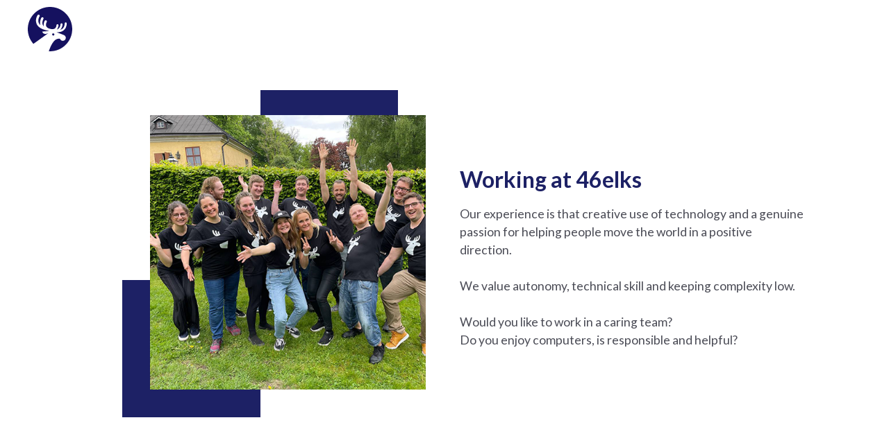

--- FILE ---
content_type: text/html; charset=UTF-8
request_url: https://46elks.hr/jobs
body_size: 9720
content:
<html>
  <head>
    <meta charset="utf-8">
    <meta name="viewport" content="width=device-width, initial-scale=1">
    <title>46elks - Lediga jobb</title>
    <link href="https://fonts.googleapis.com/css?family=Lato:300,300i,400,400i,700,900" rel="stylesheet">
    <link rel="stylesheet" href="/static/css/base.css?cb=1764690895">
    <link rel="icon" href="/static/images/favicon.ico" type="image/x-icon"/>
    <link rel="shortcut icon" href="/static/images/favicon.ico" type="image/x-icon"/>
    <meta property="og:title" content="När vi växer så letar vi också efter fler nya kollegor.">
    <meta property="og:description" content="Gillar du vår API-tjänst och vill vara med på resan att göra tjänsten ännu bättre? Läs mer om de nya kollegorna som vi söker på 46elks.se/jobs.">
    <meta property="og:image" content="/static/images/open-graph/team2023.png" />
  </head>

  <body class="jobs">

    
<header class="top-nav default">
  <nav id="menu-wider-screens">
    <div class="brand">
      <a class="logo" href="/">
        <div class="logo-text-hide">46elks Home</div>
        <img src="/static/images/logo/46elks-mark-blue.svg" width="64" height="64" alt="">
      </a>

      <div class="languages">
        <div class="current-language">
          <svg width="100%" height="100%" viewBox="0 0 20 20" version="1.1" xmlns="http://www.w3.org/2000/svg" xmlns:xlink="http://www.w3.org/1999/xlink" xml:space="preserve" xmlns:serif="http://www.serif.com/" style="fill-rule:evenodd;clip-rule:evenodd;stroke-linejoin:round;stroke-miterlimit:1.41421;">
    <circle cx="10" cy="10" r="10" style="fill:rgb(235,235,235);"/>
    <clipPath id="_clip1">
        <circle cx="10" cy="10" r="10"/>
    </clipPath>
    <g clip-path="url(#_clip1)">
        <g transform="matrix(0.0333333,0,0,0.0333333,-10,0)">
            <rect x="0" y="0" width="1200" height="600" style="fill:rgb(23,23,150);"/>
        </g>
        <g transform="matrix(0.0333333,0,0,0.0333333,-10,0)">
            <rect x="0" y="0" width="1200" height="400" style="fill:white;"/>
        </g>
        <g transform="matrix(0.0333333,0,0,0.0333333,-10,0)">
            <rect x="0" y="0" width="1200" height="200" style="fill:rgb(255,0,0);"/>
        </g>
        <g transform="matrix(9.8734e-05,0,0,9.8734e-05,-10,0)">
            <path d="M202577,153674C224235,153674 241954,135954 241954,114297L241954,67506L163199,67506L163199,114297C163199,135955 180919,153674 202576,153674L202577,153674Z" style="fill:rgb(255,0,0);fill-rule:nonzero;"/>
            <path d="M202577,153043C223822,153043 241203,135661 241203,114417L241203,68264L163950,68264L163950,114417C163950,135662 181332,153043 202577,153043Z" style="fill:white;fill-rule:nonzero;"/>
            <g>
                <rect x="165389" y="69716" width="14865" height="16332" style="fill:rgb(255,0,0);fill-rule:nonzero;"/>
                <rect x="180254" y="86048" width="14865" height="16331" style="fill:rgb(255,0,0);fill-rule:nonzero;"/>
                <path d="M165389,114326C165389,115809 165481,117272 165652,118711L180254,118711L180254,102379L165389,102379L165389,114326Z" style="fill:rgb(255,0,0);fill-rule:nonzero;"/>
                <rect x="195119" y="102379" width="14866" height="16332" style="fill:rgb(255,0,0);fill-rule:nonzero;"/>
                <rect x="209985" y="118711" width="14865" height="16331" style="fill:rgb(255,0,0);fill-rule:nonzero;"/>
                <path d="M224850,143976C228146,141488 231019,138467 233337,135043L224850,135043L224850,143976Z" style="fill:rgb(255,0,0);fill-rule:nonzero;"/>
                <rect x="180255" y="118711" width="14865" height="16331" style="fill:rgb(255,0,0);fill-rule:nonzero;"/>
                <path d="M171754,135042C174075,138471 176953,141496 180255,143986L180255,135042L171754,135042Z" style="fill:rgb(255,0,0);fill-rule:nonzero;"/>
                <path d="M205141,151374C206786,151259 208403,151037 209984,150713L209984,135042L195119,135042L195119,150715C196695,151038 198308,151259 199948,151373C201679,151480 203410,151474 205140,151373L205141,151374Z" style="fill:rgb(255,0,0);fill-rule:nonzero;"/>
                <path d="M239437,118711C239609,117267 239701,115799 239701,114311L239701,102380L224849,102380L224849,118712L239437,118712L239437,118711Z" style="fill:rgb(255,0,0);fill-rule:nonzero;"/>
                <rect x="209985" y="86048" width="14865" height="16331" style="fill:rgb(255,0,0);fill-rule:nonzero;"/>
                <rect x="195120" y="69716" width="14865" height="16332" style="fill:rgb(255,0,0);fill-rule:nonzero;"/>
                <rect x="224850" y="69716" width="14851" height="16332" style="fill:rgb(255,0,0);fill-rule:nonzero;"/>
            </g>
        </g>
    </g>
</svg>
        </div>

        <ul class="language-list">
          <li >
            <a href="https://46elks.se/jobs">
              <svg width="20" height="20" viewBox="0 0 20 20" fill="none" xmlns="http://www.w3.org/2000/svg">
<mask id="mask0" mask-type="alpha" maskUnits="userSpaceOnUse" x="0" y="0" width="20" height="20">
<path d="M10.2856 19.996H9.7144C4.32361 19.8448 0 15.4273 0 10C0 4.47713 4.47713 0 10 0C15.5229 0 20 4.47713 20 10C20 15.4273 15.6764 19.8448 10.2856 19.996Z" fill="white"/>
</mask>
<g mask="url(#mask0)">
<path fill-rule="evenodd" clip-rule="evenodd" d="M0 19.996H20V0H0V19.996Z" fill="#1A4A7E"/>
<path fill-rule="evenodd" clip-rule="evenodd" d="M8 19.996H4V12H0V8H4V0H8V8H20V12H8V19.996Z" fill="#F7C723"/>
</g>
</svg>
              Swedish
            </a>
          </li>
          <li >
            <a href="https://46elks.com/ncr?uri=/jobs">
              <svg width="20" height="20" viewBox="0 0 20 20" fill="none" xmlns="http://www.w3.org/2000/svg">
<mask id="mask0" mask-type="alpha" maskUnits="userSpaceOnUse" x="0" y="0" width="20" height="20">
<path d="M10.2856 19.996H9.7144C4.32361 19.8448 0 15.4273 0 10C0 4.47713 4.47713 0 10 0C15.5229 0 20 4.47713 20 10C20 15.4273 15.6764 19.8448 10.2856 19.996Z" fill="white"/>
</mask>
<g mask="url(#mask0)">
<path fill-rule="evenodd" clip-rule="evenodd" d="M0 19.996H20V0H0V19.996Z" fill="#FFFFFE"/>
<path fill-rule="evenodd" clip-rule="evenodd" d="M7.9904 11.9926V19.9977H11.9887V11.9926H29.9791V7.99473H11.9887V0H7.9904V7.99473H-10V11.9926H7.9904Z" fill="#BD2530"/>
<path fill-rule="evenodd" clip-rule="evenodd" d="M13.322 6.47327V0H26.266L13.322 6.47327Z" fill="#282E60"/>
<path fill-rule="evenodd" clip-rule="evenodd" d="M13.322 13.5245V19.9977H26.266L13.322 13.5245Z" fill="#282E60"/>
<path fill-rule="evenodd" clip-rule="evenodd" d="M6.65707 13.5245V19.9977H-6.28687L6.65707 13.5245Z" fill="#282E60"/>
<path fill-rule="evenodd" clip-rule="evenodd" d="M6.65707 6.47327V0H-6.28687L6.65707 6.47327Z" fill="#282E60"/>
<path fill-rule="evenodd" clip-rule="evenodd" d="M29.979 0H27.7585L14.4533 6.66573H16.6738L30 0" fill="#BD2530"/>
<path fill-rule="evenodd" clip-rule="evenodd" d="M5.52567 13.3317H3.3052L-10 19.9974H-7.77947L5.54667 13.3317" fill="#BD2530"/>
<path fill-rule="evenodd" clip-rule="evenodd" d="M1.10227 6.67093H3.3228L-9.99993 0L-10 1.118L1.10227 6.67093Z" fill="#BD2530"/>
<path fill-rule="evenodd" clip-rule="evenodd" d="M18.8696 13.3291H16.6491L29.9719 20L29.972 18.882L18.8696 13.3291Z" fill="#BD2530"/>
</g>
</svg>
              English
            </a>
          </li>
          <li >
            <a href="https://46elks.fi/jobs">
              
<svg width="24px" height="24px" viewBox="0 0 24 24" version="1.1" xmlns="http://www.w3.org/2000/svg" xmlns:xlink="http://www.w3.org/1999/xlink">
    <title>fi</title>
    <defs>
        <path d="M10.2856,19.996 L9.7144,19.996 C4.32361,19.8448 0,15.4273 0,10 C0,4.47713 4.47713,0 10,0 C15.5229,0 20,4.47713 20,10 C20,15.4273 15.6764,19.8448 10.2856,19.996 Z" id="path-1"></path>
        <filter x="-15.0%" y="-15.0%" width="130.0%" height="130.0%" filterUnits="objectBoundingBox" id="filter-3">
            <feMorphology radius="1" operator="dilate" in="SourceAlpha" result="shadowSpreadOuter1"></feMorphology>
            <feOffset dx="0" dy="0" in="shadowSpreadOuter1" result="shadowOffsetOuter1"></feOffset>
            <feColorMatrix values="0 0 0 0 0.86580271   0 0 0 0 0.86580271   0 0 0 0 0.86580271  0 0 0 0.8 0" type="matrix" in="shadowOffsetOuter1"></feColorMatrix>
        </filter>
    </defs>
    <g id="Page-1" stroke="none" stroke-width="1" fill="none" fill-rule="evenodd">
        <g id="fi" transform="translate(2.000000, 2.000000)">
            <mask id="mask-2" fill="white">
                <use xlink:href="#path-1"></use>
            </mask>
            <g id="Path" fill="black" fill-opacity="1">
                <use filter="url(#filter-3)" xlink:href="#path-1"></use>
            </g>
            <g id="Group" mask="url(#mask-2)">
                <polygon id="Path" fill="#FFFFFF" points="0 19.996 20 19.996 20 0 0 0"></polygon>
                <polygon id="Path" fill="#1A4A7E" points="8 19.996 4 19.996 4 12 0 12 0 8 4 8 4 0 8 0 8 8 20 8 20 12 8 12"></polygon>
            </g>
        </g>
    </g>
</svg>              Finnish
            </a>
          </li>
          <li class="selected">
            <a href="https://46elks.hr/jobs">
              <svg width="100%" height="100%" viewBox="0 0 20 20" version="1.1" xmlns="http://www.w3.org/2000/svg" xmlns:xlink="http://www.w3.org/1999/xlink" xml:space="preserve" xmlns:serif="http://www.serif.com/" style="fill-rule:evenodd;clip-rule:evenodd;stroke-linejoin:round;stroke-miterlimit:1.41421;">
    <circle cx="10" cy="10" r="10" style="fill:rgb(235,235,235);"/>
    <clipPath id="_clip1">
        <circle cx="10" cy="10" r="10"/>
    </clipPath>
    <g clip-path="url(#_clip1)">
        <g transform="matrix(0.0333333,0,0,0.0333333,-10,0)">
            <rect x="0" y="0" width="1200" height="600" style="fill:rgb(23,23,150);"/>
        </g>
        <g transform="matrix(0.0333333,0,0,0.0333333,-10,0)">
            <rect x="0" y="0" width="1200" height="400" style="fill:white;"/>
        </g>
        <g transform="matrix(0.0333333,0,0,0.0333333,-10,0)">
            <rect x="0" y="0" width="1200" height="200" style="fill:rgb(255,0,0);"/>
        </g>
        <g transform="matrix(9.8734e-05,0,0,9.8734e-05,-10,0)">
            <path d="M202577,153674C224235,153674 241954,135954 241954,114297L241954,67506L163199,67506L163199,114297C163199,135955 180919,153674 202576,153674L202577,153674Z" style="fill:rgb(255,0,0);fill-rule:nonzero;"/>
            <path d="M202577,153043C223822,153043 241203,135661 241203,114417L241203,68264L163950,68264L163950,114417C163950,135662 181332,153043 202577,153043Z" style="fill:white;fill-rule:nonzero;"/>
            <g>
                <rect x="165389" y="69716" width="14865" height="16332" style="fill:rgb(255,0,0);fill-rule:nonzero;"/>
                <rect x="180254" y="86048" width="14865" height="16331" style="fill:rgb(255,0,0);fill-rule:nonzero;"/>
                <path d="M165389,114326C165389,115809 165481,117272 165652,118711L180254,118711L180254,102379L165389,102379L165389,114326Z" style="fill:rgb(255,0,0);fill-rule:nonzero;"/>
                <rect x="195119" y="102379" width="14866" height="16332" style="fill:rgb(255,0,0);fill-rule:nonzero;"/>
                <rect x="209985" y="118711" width="14865" height="16331" style="fill:rgb(255,0,0);fill-rule:nonzero;"/>
                <path d="M224850,143976C228146,141488 231019,138467 233337,135043L224850,135043L224850,143976Z" style="fill:rgb(255,0,0);fill-rule:nonzero;"/>
                <rect x="180255" y="118711" width="14865" height="16331" style="fill:rgb(255,0,0);fill-rule:nonzero;"/>
                <path d="M171754,135042C174075,138471 176953,141496 180255,143986L180255,135042L171754,135042Z" style="fill:rgb(255,0,0);fill-rule:nonzero;"/>
                <path d="M205141,151374C206786,151259 208403,151037 209984,150713L209984,135042L195119,135042L195119,150715C196695,151038 198308,151259 199948,151373C201679,151480 203410,151474 205140,151373L205141,151374Z" style="fill:rgb(255,0,0);fill-rule:nonzero;"/>
                <path d="M239437,118711C239609,117267 239701,115799 239701,114311L239701,102380L224849,102380L224849,118712L239437,118712L239437,118711Z" style="fill:rgb(255,0,0);fill-rule:nonzero;"/>
                <rect x="209985" y="86048" width="14865" height="16331" style="fill:rgb(255,0,0);fill-rule:nonzero;"/>
                <rect x="195120" y="69716" width="14865" height="16332" style="fill:rgb(255,0,0);fill-rule:nonzero;"/>
                <rect x="224850" y="69716" width="14851" height="16332" style="fill:rgb(255,0,0);fill-rule:nonzero;"/>
            </g>
        </g>
    </g>
</svg>
              Croatian
            </a>
          </li>
        </ul>
      </div>
    </div>

    <ul class="pages">
      <li class="docs ">
        <a class="page-link" href="/docs">Dokumentacija</a>
      </li>
      <li class="pricing ">
        <a class="page-link" href="/pricing">Cijene</a>
      </li>
      <li class="product ">
        <span class="page-link">Proizvodi</a>
        <div class="product-popup product-popup-product">
  <div class="product-popup-section">
    <div class="product-popup-section-title">Our API</div>

    <a class="product-popup-link" href="/products/one-way-sms">
      <div class="product-popup-icon-wrapper">
        <img src="/static/images/docs/icon-one-way-sms.svg" alt="">
      </div>
      <div class="product-popup-description-wrapper">
        <h3>Pošalji SMS</h3>
        <p>Šaljite SMS putem svojeg servisa</p>
      </div>
    </a>

    <a class="product-popup-link" href="/products/two-way-sms">
      <div class="product-popup-icon-wrapper">
      <img src="/static/images/docs/icon-two-way-sms.svg" alt="">
      </div>
      <div class="product-popup-description-wrapper">
        <h3>Dvosmjerni SMS</h3>
        <p>Postavljajte pitanja i primajte odgovore putem SMS-a</p>
      </div>
    </a>

    <a class="product-popup-link" href="/products/mms" >
      <div class="product-popup-icon-wrapper">
        <img src="/static/images/docs/icon-two-way-mms.svg" alt="">
      </div>
      <div class="product-popup-description-wrapper">
        <h3>MMS</h3>
        <p>Šaljite i primajte slike</p>
      </div>
    </a>

    <a class="product-popup-link" href="/products/automated-phone-calls">
      <div class="product-popup-icon-wrapper">
        <img src="/static/images/docs/icon-automated-phonecalls.svg" alt="">
      </div>
      <div class="product-popup-description-wrapper">
        <h3>Automatizirani pozivi</h3>
        <p>Automatsko iniciranje telefonskih poziva</p>
      </div>
    </a>

    <a class="product-popup-link" href="/products/dynamic-call-forwarding">
      <div class="product-popup-icon-wrapper">
        <img src="/static/images/docs/icon-call-forwarding.svg" alt="">
      </div>
      <div class="product-popup-description-wrapper">
        <h3>Dinamičko prosljeđivanje poziva</h3>
        <p>Usmjeravajte pozive putem koda</p>
      </div>
    </a>

    <a class="product-popup-link" href="/products/programmable-ivr">
      <div class="product-popup-icon-wrapper">
        <img src="/static/images/docs/icon-ivr.svg" alt="">
      </div>
      <div class="product-popup-description-wrapper">
        <h3>Programabilni IVR</h3>
        <p>Glasovni izbornici i snimanje poziva</p>
      </div>
    </a>

    <a class="product-popup-link" href="/products/virtual-numbers">
      <div class="product-popup-icon-wrapper">
        <img src="/static/images/docs/icon-virtual-numbers.svg" alt="">
      </div>
      <div class="product-popup-description-wrapper">
        <h3>Virtualni telefonski brojevi</h3>
        <p>Telefonski brojevi za vaše aplikacije</p>
      </div>
    </a>
  </div>
  
  <div class="product-popup-section">
    <div class="product-popup-section-title" style="margin-left: 20px;">Extended Services</div>

        <!--
      <a class="product-popup-link" href="/products/two-way-sms">
      <div class="product-popup-description-wrapper">
        <h3>Guldnummer</h3>
        <p>Välj ett snyggt nummer själv</p>
      </div>
    </a>

    <a class="product-popup-link" href="/products/two-way-sms">
      <div class="product-popup-description-wrapper">
        <h3>Konversations API</h3>
        <p>Enkel kommunikation med dina kunder</p>
      </div>
    </a>

    <a class="product-popup-link" href="/products/two-way-sms">
      <div class="product-popup-description-wrapper">
        <h3>Hög sändhastighet</h3>
        <p>Skicka mer än 400 SMS per sekund</p>
      </div>
    </a>  
    -->

    <a class="product-popup-link" href="/products/senderid-protection">
      <div class="product-popup-description-wrapper">
        <h3>Sender ID Protection</h3>
        <p>Prevent unauthorized use of your sender name in SMS</p>
      </div>
    </a> 

    <a class="product-popup-link" href="/products/extended-services">
      <div class="product-popup-description-wrapper">
        <h3>Other services</h3>
        <p>We tailor solutions for you</p>
      </div>
    </a>


  </div>
</div>
      </li>
      <li class="product ">
        <span class="page-link">Applications</a>
        <div class="product-popup product-popup-applications">
  <a class="product-popup-link" href="https://justsend.46elks.com/" target="_blank">
    <div class="product-popup-icon-wrapper">
      <img src="/static/images/docs/icon-one-way-sms.svg" alt="">
    </div>
    <div class="product-popup-description-wrapper">
      <h3>Just Send!</h3>
      <p>Send SMS from the web</p>
    </div>
  </a>

  <a class="product-popup-link" href="/applications/shared-sms-inbox">
    <div class="product-popup-icon-wrapper">
    <img src="/static/images/docs/icon-two-way-sms.svg" alt="">
    </div>
    <div class="product-popup-description-wrapper">
      <h3>Shared SMS inbox</h3>
      <p>Manage conversations on the web</p>
    </div>
  </a>

  <!-- <a class="product-popup-link" href="/applications/conversations-tracker" >
    <div class="product-popup-icon-wrapper">
      <img src="/static/images/docs/icon-two-way-mms.svg" alt="">
    </div>
    <div class="product-popup-description-wrapper">
      <h3>Conversations</h3>
      <p>Unified Conversation Tracker</p>
    </div>
  </a> -->
</div>
      </li>
      <li class="guides-tutorials ">
        <a class="page-link" href="/getting-started">Vodiči</a>
      </li>
      <li class="support ">
        <a class="page-link" href="/support">Podrška</a>
      </li>
    </ul>

          <ul class="actions">
        <li class="login">
          <a class="page-link" href="/login">Prijavite se</a>
        </li>

        <li class="signup">
          <a href="/register" class="btn arrowed">Stvorite račun</a>
        </li>
      </ul>
      </nav>

  <!-- mobile menu -->
  <div id="menu-mobile-container">
    <header>
      <div class="brand">
        <a class="logo" href="/">
        <div class="logo-text-hide">46elks Home</div>
          <svg width="44" height="44" viewBox="0 0 64 64" fill="none" xmlns="http://www.w3.org/2000/svg">
            <path d="M29.2148 63.8805C31.4297 56.9641 36.6494 42.2374 45.8361 44.3348C46.4091 45.9684 47.9833 47.1435 49.8642 47.1435C52.215 47.1435 54.1166 45.2912 54.1166 43C54.0956 41.6446 53.401 40.4294 52.3589 39.6714C51.9694 39.3728 51.4793 39.114 50.8864 38.8951L40.766 35.1085C41.318 35.1483 41.85 35.1688 42.3611 35.1688C45.7753 35.1688 48.5964 34.3516 50.8046 32.6975C55.588 29.1308 55.4664 23.0744 55.4664 22.8351C55.4454 22.0577 54.7705 21.4204 53.974 21.4602C53.1764 21.4796 52.5214 22.1374 52.5623 22.9148C52.5623 22.9546 52.6653 27.7562 49.0466 30.4462C48.188 31.0845 47.1857 31.5622 46.0618 31.8813C49.2922 28.872 49.4548 24.4092 49.4548 24.1893C49.4757 23.4129 48.842 22.7551 48.0444 22.7347C47.2478 22.7153 46.5729 23.3332 46.5519 24.1106C46.5519 24.1494 46.4091 28.2347 43.3834 30.3664C42.7496 30.8053 42.0338 31.1438 41.2362 31.3627C43.5671 28.9517 43.69 25.6244 43.69 25.4648C43.711 24.6874 43.0769 24.0309 42.2794 24.0104C41.4818 23.9908 40.8069 24.6087 40.7869 25.3851C40.7869 25.4249 40.6443 28.4342 38.477 29.9684C37.1075 30.9443 35.1438 31.1039 32.6292 30.6252C29.2771 29.9881 27.1509 28.7729 26.2925 26.9796C25.0038 24.3091 26.8644 20.9621 26.9053 20.9018C27.3556 20.1255 27.0691 19.1292 26.2716 18.6903C25.4737 18.2515 24.4515 18.5112 24.0025 19.3083C23.8995 19.4871 21.8142 23.1337 22.7347 26.8999C22.1216 26.3221 21.6514 25.7041 21.3241 25.0067C19.5452 21.3008 22.1007 16.7775 22.1416 16.6978C22.5919 15.9204 22.3054 14.9241 21.5078 14.4863C20.7112 14.0477 19.689 14.3064 19.2388 15.1042C19.1161 15.3231 16.2329 20.3638 17.8483 25.2859C16.8059 24.3888 16.0495 23.3925 15.5593 22.2767C13.6166 17.9334 16.6224 13.2302 16.6423 13.1709C17.1335 12.414 16.9079 11.4177 16.1312 10.9196C15.3546 10.4409 14.3324 10.6608 13.8213 11.4177C13.6575 11.6765 9.83416 17.5949 12.4717 23.5327C14.4551 27.9956 19.4434 31.0845 27.2938 32.7376C27.9275 32.897 30.3814 33.4554 30.6469 33.5149L20.5265 34.2123C20.5265 34.2123 21.5487 39.8117 29.1744 36.4639L13.4119 47.5027C10.5369 49.655 8.70554 51.3729 7.64606 52.7587C2.87828 47.1706 0 39.9214 0 32C0 14.3269 14.3269 0 32 0C49.6731 0 64 14.3269 64 32C64 49.6731 49.6731 64 32 64C31.0616 64 30.1327 63.9596 29.2148 63.8805ZM34.6327 38.2375C34.6327 37.4007 35.3286 36.703 36.2069 36.703C37.0666 36.703 37.7814 37.3802 37.7814 38.2375C37.7814 39.0742 37.0666 39.7718 36.2069 39.7718C35.3485 39.7718 34.6327 39.0936 34.6327 38.2375Z" fill="#1D2165"/>
          </svg>
        </a>

        <div class="languages">
          <div class="current-language" tabindex="-1">
            <svg width="100%" height="100%" viewBox="0 0 20 20" version="1.1" xmlns="http://www.w3.org/2000/svg" xmlns:xlink="http://www.w3.org/1999/xlink" xml:space="preserve" xmlns:serif="http://www.serif.com/" style="fill-rule:evenodd;clip-rule:evenodd;stroke-linejoin:round;stroke-miterlimit:1.41421;">
    <circle cx="10" cy="10" r="10" style="fill:rgb(235,235,235);"/>
    <clipPath id="_clip1">
        <circle cx="10" cy="10" r="10"/>
    </clipPath>
    <g clip-path="url(#_clip1)">
        <g transform="matrix(0.0333333,0,0,0.0333333,-10,0)">
            <rect x="0" y="0" width="1200" height="600" style="fill:rgb(23,23,150);"/>
        </g>
        <g transform="matrix(0.0333333,0,0,0.0333333,-10,0)">
            <rect x="0" y="0" width="1200" height="400" style="fill:white;"/>
        </g>
        <g transform="matrix(0.0333333,0,0,0.0333333,-10,0)">
            <rect x="0" y="0" width="1200" height="200" style="fill:rgb(255,0,0);"/>
        </g>
        <g transform="matrix(9.8734e-05,0,0,9.8734e-05,-10,0)">
            <path d="M202577,153674C224235,153674 241954,135954 241954,114297L241954,67506L163199,67506L163199,114297C163199,135955 180919,153674 202576,153674L202577,153674Z" style="fill:rgb(255,0,0);fill-rule:nonzero;"/>
            <path d="M202577,153043C223822,153043 241203,135661 241203,114417L241203,68264L163950,68264L163950,114417C163950,135662 181332,153043 202577,153043Z" style="fill:white;fill-rule:nonzero;"/>
            <g>
                <rect x="165389" y="69716" width="14865" height="16332" style="fill:rgb(255,0,0);fill-rule:nonzero;"/>
                <rect x="180254" y="86048" width="14865" height="16331" style="fill:rgb(255,0,0);fill-rule:nonzero;"/>
                <path d="M165389,114326C165389,115809 165481,117272 165652,118711L180254,118711L180254,102379L165389,102379L165389,114326Z" style="fill:rgb(255,0,0);fill-rule:nonzero;"/>
                <rect x="195119" y="102379" width="14866" height="16332" style="fill:rgb(255,0,0);fill-rule:nonzero;"/>
                <rect x="209985" y="118711" width="14865" height="16331" style="fill:rgb(255,0,0);fill-rule:nonzero;"/>
                <path d="M224850,143976C228146,141488 231019,138467 233337,135043L224850,135043L224850,143976Z" style="fill:rgb(255,0,0);fill-rule:nonzero;"/>
                <rect x="180255" y="118711" width="14865" height="16331" style="fill:rgb(255,0,0);fill-rule:nonzero;"/>
                <path d="M171754,135042C174075,138471 176953,141496 180255,143986L180255,135042L171754,135042Z" style="fill:rgb(255,0,0);fill-rule:nonzero;"/>
                <path d="M205141,151374C206786,151259 208403,151037 209984,150713L209984,135042L195119,135042L195119,150715C196695,151038 198308,151259 199948,151373C201679,151480 203410,151474 205140,151373L205141,151374Z" style="fill:rgb(255,0,0);fill-rule:nonzero;"/>
                <path d="M239437,118711C239609,117267 239701,115799 239701,114311L239701,102380L224849,102380L224849,118712L239437,118712L239437,118711Z" style="fill:rgb(255,0,0);fill-rule:nonzero;"/>
                <rect x="209985" y="86048" width="14865" height="16331" style="fill:rgb(255,0,0);fill-rule:nonzero;"/>
                <rect x="195120" y="69716" width="14865" height="16332" style="fill:rgb(255,0,0);fill-rule:nonzero;"/>
                <rect x="224850" y="69716" width="14851" height="16332" style="fill:rgb(255,0,0);fill-rule:nonzero;"/>
            </g>
        </g>
    </g>
</svg>
          </div>
          <ul class="language-list">
            <li >
              <a href="https://46elks.se/jobs">
                <svg width="20" height="20" viewBox="0 0 20 20" fill="none" xmlns="http://www.w3.org/2000/svg">
<mask id="mask0" mask-type="alpha" maskUnits="userSpaceOnUse" x="0" y="0" width="20" height="20">
<path d="M10.2856 19.996H9.7144C4.32361 19.8448 0 15.4273 0 10C0 4.47713 4.47713 0 10 0C15.5229 0 20 4.47713 20 10C20 15.4273 15.6764 19.8448 10.2856 19.996Z" fill="white"/>
</mask>
<g mask="url(#mask0)">
<path fill-rule="evenodd" clip-rule="evenodd" d="M0 19.996H20V0H0V19.996Z" fill="#1A4A7E"/>
<path fill-rule="evenodd" clip-rule="evenodd" d="M8 19.996H4V12H0V8H4V0H8V8H20V12H8V19.996Z" fill="#F7C723"/>
</g>
</svg>
                Swedish
              </a>
            </li>
            <li >
              <a href="https://46elks.com/ncr?uri=/jobs">
                <svg width="20" height="20" viewBox="0 0 20 20" fill="none" xmlns="http://www.w3.org/2000/svg">
<mask id="mask0" mask-type="alpha" maskUnits="userSpaceOnUse" x="0" y="0" width="20" height="20">
<path d="M10.2856 19.996H9.7144C4.32361 19.8448 0 15.4273 0 10C0 4.47713 4.47713 0 10 0C15.5229 0 20 4.47713 20 10C20 15.4273 15.6764 19.8448 10.2856 19.996Z" fill="white"/>
</mask>
<g mask="url(#mask0)">
<path fill-rule="evenodd" clip-rule="evenodd" d="M0 19.996H20V0H0V19.996Z" fill="#FFFFFE"/>
<path fill-rule="evenodd" clip-rule="evenodd" d="M7.9904 11.9926V19.9977H11.9887V11.9926H29.9791V7.99473H11.9887V0H7.9904V7.99473H-10V11.9926H7.9904Z" fill="#BD2530"/>
<path fill-rule="evenodd" clip-rule="evenodd" d="M13.322 6.47327V0H26.266L13.322 6.47327Z" fill="#282E60"/>
<path fill-rule="evenodd" clip-rule="evenodd" d="M13.322 13.5245V19.9977H26.266L13.322 13.5245Z" fill="#282E60"/>
<path fill-rule="evenodd" clip-rule="evenodd" d="M6.65707 13.5245V19.9977H-6.28687L6.65707 13.5245Z" fill="#282E60"/>
<path fill-rule="evenodd" clip-rule="evenodd" d="M6.65707 6.47327V0H-6.28687L6.65707 6.47327Z" fill="#282E60"/>
<path fill-rule="evenodd" clip-rule="evenodd" d="M29.979 0H27.7585L14.4533 6.66573H16.6738L30 0" fill="#BD2530"/>
<path fill-rule="evenodd" clip-rule="evenodd" d="M5.52567 13.3317H3.3052L-10 19.9974H-7.77947L5.54667 13.3317" fill="#BD2530"/>
<path fill-rule="evenodd" clip-rule="evenodd" d="M1.10227 6.67093H3.3228L-9.99993 0L-10 1.118L1.10227 6.67093Z" fill="#BD2530"/>
<path fill-rule="evenodd" clip-rule="evenodd" d="M18.8696 13.3291H16.6491L29.9719 20L29.972 18.882L18.8696 13.3291Z" fill="#BD2530"/>
</g>
</svg>
                English
              </a>
            </li>
            <li >
              <a href="https://46elks.fi/jobs">
                
<svg width="24px" height="24px" viewBox="0 0 24 24" version="1.1" xmlns="http://www.w3.org/2000/svg" xmlns:xlink="http://www.w3.org/1999/xlink">
    <title>fi</title>
    <defs>
        <path d="M10.2856,19.996 L9.7144,19.996 C4.32361,19.8448 0,15.4273 0,10 C0,4.47713 4.47713,0 10,0 C15.5229,0 20,4.47713 20,10 C20,15.4273 15.6764,19.8448 10.2856,19.996 Z" id="path-1"></path>
        <filter x="-15.0%" y="-15.0%" width="130.0%" height="130.0%" filterUnits="objectBoundingBox" id="filter-3">
            <feMorphology radius="1" operator="dilate" in="SourceAlpha" result="shadowSpreadOuter1"></feMorphology>
            <feOffset dx="0" dy="0" in="shadowSpreadOuter1" result="shadowOffsetOuter1"></feOffset>
            <feColorMatrix values="0 0 0 0 0.86580271   0 0 0 0 0.86580271   0 0 0 0 0.86580271  0 0 0 0.8 0" type="matrix" in="shadowOffsetOuter1"></feColorMatrix>
        </filter>
    </defs>
    <g id="Page-1" stroke="none" stroke-width="1" fill="none" fill-rule="evenodd">
        <g id="fi" transform="translate(2.000000, 2.000000)">
            <mask id="mask-2" fill="white">
                <use xlink:href="#path-1"></use>
            </mask>
            <g id="Path" fill="black" fill-opacity="1">
                <use filter="url(#filter-3)" xlink:href="#path-1"></use>
            </g>
            <g id="Group" mask="url(#mask-2)">
                <polygon id="Path" fill="#FFFFFF" points="0 19.996 20 19.996 20 0 0 0"></polygon>
                <polygon id="Path" fill="#1A4A7E" points="8 19.996 4 19.996 4 12 0 12 0 8 4 8 4 0 8 0 8 8 20 8 20 12 8 12"></polygon>
            </g>
        </g>
    </g>
</svg>                Finnish
              </a>
            </li>
            <li class="selected">
              <a href="https://46elks.hr/jobs">
                <svg width="100%" height="100%" viewBox="0 0 20 20" version="1.1" xmlns="http://www.w3.org/2000/svg" xmlns:xlink="http://www.w3.org/1999/xlink" xml:space="preserve" xmlns:serif="http://www.serif.com/" style="fill-rule:evenodd;clip-rule:evenodd;stroke-linejoin:round;stroke-miterlimit:1.41421;">
    <circle cx="10" cy="10" r="10" style="fill:rgb(235,235,235);"/>
    <clipPath id="_clip1">
        <circle cx="10" cy="10" r="10"/>
    </clipPath>
    <g clip-path="url(#_clip1)">
        <g transform="matrix(0.0333333,0,0,0.0333333,-10,0)">
            <rect x="0" y="0" width="1200" height="600" style="fill:rgb(23,23,150);"/>
        </g>
        <g transform="matrix(0.0333333,0,0,0.0333333,-10,0)">
            <rect x="0" y="0" width="1200" height="400" style="fill:white;"/>
        </g>
        <g transform="matrix(0.0333333,0,0,0.0333333,-10,0)">
            <rect x="0" y="0" width="1200" height="200" style="fill:rgb(255,0,0);"/>
        </g>
        <g transform="matrix(9.8734e-05,0,0,9.8734e-05,-10,0)">
            <path d="M202577,153674C224235,153674 241954,135954 241954,114297L241954,67506L163199,67506L163199,114297C163199,135955 180919,153674 202576,153674L202577,153674Z" style="fill:rgb(255,0,0);fill-rule:nonzero;"/>
            <path d="M202577,153043C223822,153043 241203,135661 241203,114417L241203,68264L163950,68264L163950,114417C163950,135662 181332,153043 202577,153043Z" style="fill:white;fill-rule:nonzero;"/>
            <g>
                <rect x="165389" y="69716" width="14865" height="16332" style="fill:rgb(255,0,0);fill-rule:nonzero;"/>
                <rect x="180254" y="86048" width="14865" height="16331" style="fill:rgb(255,0,0);fill-rule:nonzero;"/>
                <path d="M165389,114326C165389,115809 165481,117272 165652,118711L180254,118711L180254,102379L165389,102379L165389,114326Z" style="fill:rgb(255,0,0);fill-rule:nonzero;"/>
                <rect x="195119" y="102379" width="14866" height="16332" style="fill:rgb(255,0,0);fill-rule:nonzero;"/>
                <rect x="209985" y="118711" width="14865" height="16331" style="fill:rgb(255,0,0);fill-rule:nonzero;"/>
                <path d="M224850,143976C228146,141488 231019,138467 233337,135043L224850,135043L224850,143976Z" style="fill:rgb(255,0,0);fill-rule:nonzero;"/>
                <rect x="180255" y="118711" width="14865" height="16331" style="fill:rgb(255,0,0);fill-rule:nonzero;"/>
                <path d="M171754,135042C174075,138471 176953,141496 180255,143986L180255,135042L171754,135042Z" style="fill:rgb(255,0,0);fill-rule:nonzero;"/>
                <path d="M205141,151374C206786,151259 208403,151037 209984,150713L209984,135042L195119,135042L195119,150715C196695,151038 198308,151259 199948,151373C201679,151480 203410,151474 205140,151373L205141,151374Z" style="fill:rgb(255,0,0);fill-rule:nonzero;"/>
                <path d="M239437,118711C239609,117267 239701,115799 239701,114311L239701,102380L224849,102380L224849,118712L239437,118712L239437,118711Z" style="fill:rgb(255,0,0);fill-rule:nonzero;"/>
                <rect x="209985" y="86048" width="14865" height="16331" style="fill:rgb(255,0,0);fill-rule:nonzero;"/>
                <rect x="195120" y="69716" width="14865" height="16332" style="fill:rgb(255,0,0);fill-rule:nonzero;"/>
                <rect x="224850" y="69716" width="14851" height="16332" style="fill:rgb(255,0,0);fill-rule:nonzero;"/>
            </g>
        </g>
    </g>
</svg>
                Croatian
              </a>
            </li>
          </ul>
        </div>
      </div>

      <div id="menu-mobile-button" class="closed">
      <a>Izbornik</a>
        <img src="/static/images/menu/navicon.svg" width="31" height="22" alt="">
        <a>Close</a>
        <img src="/static/images/menu/icon-close.svg" width="31" height="22" alt="">
      </div>
    </header>
    <nav id="menu-mobile">
            <h2>Support</h2>
      <p>Dedicated support staff available between 9:00 AM and 4:00 PM CET and on-call technicians 24/7.</p>

            <ul class="links">
        <li>
          <a href="/support">Contact support</a>
        </li>
        <li>
          <a href="/pricing">Cijene</a>
        </li>
        <li>
          <a href="/docs/index">Dokumentacija</a>
        </li>
        <li>
          <a href="/getting-started">Vodiči</a>
        </li>
      </ul>

              <ul class="actions">
          <li class="login"><a class="btn" href="/login">Prijavite se</a></li>
          <li class="signup"><a href="/register" class="btn arrowed">Stvorite račun</a></li>
        </ul>
          </nav>
  </div>
</header>

<script>
var mobileMenuContent = document.getElementById("menu-mobile");
function toggleMobileMenu( ) {
  this.classList.toggle('closed');
  mobileMenuContent.classList.toggle('open');
}

// add event listener to table
var mobileMenuButton = document.getElementById("menu-mobile-button");
mobileMenuButton.addEventListener("click", toggleMobileMenu, false);

</script>

<!-- Matomo Tag Manager -->
<script type="text/javascript">
var _mtm = window._mtm = window._mtm || [];
_mtm.push({'mtm.startTime': (new Date().getTime()), 'event': 'mtm.Start'});
var d=document, g=d.createElement('script'), s=d.getElementsByTagName('script')[0];
g.type='text/javascript'; g.async=true; g.src='https://matomo.46elks.com/js/container_g1a4iHix.js'; s.parentNode.insertBefore(g,s);
</script>
<!-- End Matomo Tag Manager -->    <section class="headline">
      <div class="outer-wrapper">

        <div class="inner-wrapper">
          <div class="row">
            <div class="col order-first-on-md">
              <div class="image-container">
                <div class="aspect-ratio-1-1">
                  <img src="/static/images/jobs/team_2022.png" class="aspect-ratio-target">
                </div>
              </div>
            </div>
            <div class="col" id="jobs-introduction">
              
              <h1>Working at 46elks</h1>
              <p>
                Our experience is that creative use of technology and a genuine passion for helping people move the world in a positive direction.
                <br><br>
                We value autonomy, technical skill and keeping complexity low.
                <br><br>
                Would you like to work in a caring team?<br>
                Do you enjoy computers, is responsible and helpful?
              </p>

                          </div>
          </div>
        </div>
      </div>

      <img class="wave" src="/static/images/index/wave-top.svg">
      <img class="wave" src="/static/images/index/wave-top-2.svg">
      <!-- <iframe width="400" height="225" src="https://www.youtube.com/embed/T8EF1cH8iAU" frameborder="0" allow="accelerometer; autoplay; encrypted-media; gyroscope; picture-in-picture" allowfullscreen></iframe> -->
    </section>

    <section class="positions">
      <div class="position-boxes">

        <!--

            Här kan du se jobb som vi historiskt utlyst.
            Läser du detta är du uppenbart nyfiken på 46elks.

            Skicka mig ett mail eller SMS vetja så så tar vi en fika / ett samtal! :-)

            Mvh
              Johannes Ridderstedt
              46elks founder
              Tel 070-450 84 49

        -->

        <!-- <div class="position">
          <img src="/static/images/docs/icon-billing.svg" class="position-icon">
          <h3>Ledare Affärsutveckling</h3>
          <p>Med nyfikenhet och god affärsförståelse hjälper du kunderna att se ännu fler möjligheter med vårt API.</p>
          <div class="links">
            <a href="/jobs/ledare-for-affarsutveckling">Läs mer</a>
          </div>
        </div> -->

        <!-- <div class="position">
          <img src="/static/images/docs/icon-automated-phonecalls.svg" class="position-icon">
          <h3>Ledare med Growth Hacking-erfarenhet</h3>
          <p>Alla utvecklare i Sverige har glädje av att känna till 46elks.</p>
          <p>Vi ska nå ut till varenda en.</p>
          <div class="links">
            <a href="/jobs/ledare-for-community">Läs mer</a>
          </div>
        </div> -->

        <!-- <div class="position">
          <img src="/static/images/docs/icon-binary.svg" style="transform:scale(0.9);" class="position-icon position-icon-rotated">
          <h3>Teknikintresserad Business Controller</h3>
          <p>Gillar du ordning och reda och finansiella rapporter?</p>
          <p>Verksamheten växer och du kan utvecklas med bolaget.</p>
          <div class="links">
            <a href="/jobs/business-controller">Läs mer</a>
          </div>
        </div> -->
<!-- 
        <div class="position">
          <img src="/static/images/docs/icon-phone-calls-purple.svg" class="position-icon position-icon-rotated">
          <h3>Social webbutvecklare</h3>
          <p>Är du en webbutvecklare som gillar att gå på meetups och hålla tekniska föredrag?
            <br><br>Vi vill gärna träffa dig!</p>
          <div class="links">
            <a href="/jobs/social-developer">Läs mer</a>
          </div>
        </div> -->
<!-- 
        <div class="position">
          <img src="/static/images/docs/icon-phone-calls-purple.svg" class="position-icon position-icon-rotated">
          <a href="/jobs/junior-developer"><h3>Junior webbutvecklare</h3></a>
          <p>Gillar du webbutveckling?
            <br><br>Trivs du med att lära dig nytt och också dela med dig av vad du lärt dig?</p>
          <div class="links">
            <a href="/jobs/junior-developer">Läs mer</a>
          </div>
        </div> -->

        <!-- <div class="position">
          <img src="/static/images/docs/icon-automated-phonecalls.svg" class="position-icon">
          <h3>Teknisk support</h3>
          <p>Vi letar nu efter en ny kollega till vårt team i Uppsala på heltid
            <br><br>Är du teknikintresserad och gillar att hjälpa andra?</p>
          <div class="links">
            <a href="/jobs/technical-support">Läs mer</a>
          </div>
        </div> -->
<!-- 
        <div class="position">
          <img src="/static/images/docs/icon-automated-phonecalls.svg" class="position-icon">
          <h3>Account manager</h3>
          <p>46elks söker en Account manager.
            <br><br>Vi fokuserar på att leverera tjänster till nordiska startups och scaleups. Därför behöver vi dig!</p>
          <div class="links">
            <a href="/jobs/account-manager">Läs mer</a>
          </div>
        </div>  -->
    
        <!-- <div class="position">
          <img src="/static/images/docs/icon-virtual-numbers.svg" class="position-icon">
          <a href="/jobs/platform-developer"><h3>Plattformsutvecklare</h3></a>
          <p>Vår plattform skall vara robust och relevant.
            <br><br>Erfarenhet av telefoni är en bonus men inget krav.</p>
          <div class="links">
            <a href="/jobs/platform-developer">Läs mer</a>
          </div>
        </div> -->

        <!--
        <div class="position">
          <a href="/jobs/linux-programmer"><h3>Linux-nörd</h3></a>
          <p>Vår plattform skall vara robust och relevant.
            <br><br>Erfarenhet av och intresse för programmering ett krav.</p>
          <div class="links">
            <a href="/jobs/linux-programmer">Läs mer</a>
          </div>
        </div>
        -->

        <!-- <div class="position">
          <img src="/static/images/docs/icon-virtual-numbers.svg" class="position-icon">
          <a href="/spontan-ansökan"><h3>Spontanansökan</h3></a>
          <p>Hittar du inga lediga jobb?</p>
          <p>Matchade ingen av rubrikerna just dig?</p>
          <p>Skicka in en spontanansökan!</p>
          <div class="links">
            <a href="/spontan-ansökan">Läs mer</a>
          </div>
        </div> -->

        <div class="position">
          <a href="/spontan-ansökan"><h3>Spontansökan</h3></a>
          <p>Hittar du inga lediga jobb?</p>
          <p>Matchade ingen av rubrikerna just dig?</p>
          <p>Skicka in en spontanansökan!</p>
          <div class="links">
            <a href="/spontan-ansökan">Läs mer</a>
          </div>
        </div>
<!-- 
        <div class="position">
          <img src="/static/images/docs/icon-one-way-sms.svg" class="position-icon">
          <h3>VD-assistent</h3>
          <p>Är du en driven student som vill få en fot in i näringslivet?
            <br><br>Tjänsten innebär praktiskt arbete på flexibla tider ~25%.</p>
          <div class="links">
            <a href="/jobs/ceo-assistant">Läs mer</a>
          </div>
          </div>
        </div> -->

        <img class="wave" src="/static/images/index/wave-sitemap.svg">

      </section>

        <section class="sitemap">
    <img src="/static/images/logo/46elks-mark-white.svg" style="margin: 0 auto;display:block;" width="64" height="64" alt="">
    <nav>
      <div class="column">
        <h3>46elks</h3>
        <ul>
          <li id="footer-contact"><a href="/contact">Kontaktirajte nas</a></li>
          <li><a href="/pricing" title="Link to pricing page">Cijene</a></li>
          <li><a href="/press" title="Link to press page">Press</a></li>
          <li><a href="/about-46elks" title="Link to information on 46elks">About</a></li>
          <li><a href="/team" title="Link to team page">Team</a></li>
                  </ul>
      </div>
      <div class="column">
        <h3>Proizvodi</h3>
        <ul>
          <li>
            <a href="/products/one-way-sms" title="Link to SMS Product Information">Pošalji SMS</a>
          </li>
          <li>
            <a href="/products/two-way-sms" title="Link to two-way SMS Product Information">Dvosmjerni SMS</a>
          </li>
          <li>
            <a href="/products/mms" title="Link to MMS Product Information">MMS</a>
          </li>
          <li>
            <a href="/products/automated-phone-calls" title="Link to Voice Product Information">Automatizirani pozivi</a>
          </li>
          <li>
            <a href="/products/dynamic-call-forwarding" title="Link to Call Forwarding Product Information">Dinamičko prosljeđivanje poziva</a>
          </li>
          <li>
            <a href="/products/programmable-ivr" title="Link to IVR Product Information">Programabilni IVR</a>
          </li>
          <li>
            <a href="/products/virtual-numbers" title="Link to Virtual Product Information">Virtualni telefonski brojevi</a>
          </li>
        </ul>
      </div>
      <div class="column">
        <h3>Resources</h3>
        <ul>
          <li><a href="/support" title="Link to Support page">Podrška</a></li>
          <li><a href="/integrations" title="Link to API Reference">Integrations</a></li>
          <li><a href="/docs/" title="Link to API Reference">API Reference</a></li>
          <li><a href="/getting-started" title="Link to Guides and Tutorials">Vodiči</a></li>
          <li><a href="/faq" title="Frequently Asked Questions">FAQ</a></li>
          <li><a href="/gdpr" title="Link to GDPR Information">GDPR</a></li>
          <li><a href="/sla" title="Link SLA Information">SLA</a></li>
                    <li><a href="/use-cases" title="Link to use cases">Use cases</a></li>
        </ul>
      </div>
      <div class="column">
        <h3>Community</h3>
        <ul>
          <li><a href="/customer-stories" title="Link to the 46elks Customer Stories">Customer Stories</a></li>
          <li><a href="/blog" title="Link to the 46elks blog">Blog</a></li>
                                        <li><a href="/workshops/api-workshop" title="Link to the 46elks workshop">API Workshops</a></li>
                  </ul>
      </div>
    </nav>
    <img class="wave" src="/static/images/index/footer-wave-2.svg" alt="">
    <img class="wave" src="/static/images/index/footer-wave-1.svg" alt="">
    <img class="trees" src="/static/images/index/trees-sitemap.svg" alt="">
  </section>

  <footer class="bottom-nav">
  <div class="column copyright">
    🇸🇪 © 2026 46elks AB
  </div>
  <div class="social column">
    <a href="https://github.com/46elks" target="_blank" title="Link to Github"><img src="/static/images/social/github.svg" alt="Github logo"></a>
    <a href="https://medium.com/46-thoughts" target="_blank" title="Link to Medium"><img src="/static/images/social/medium.svg" alt="Medium logo"></a>
    <a href="https://twitter.com/46elks" target="_blank" title="Link to Twitter"><img src="/static/images/social/twitter.svg" alt="Twitter logo"></a>
    <a href="https://www.instagram.com/46elks/" target="_blank" title="Link to Instagram"><img src="/static/images/social/instagram.svg" alt="Instagram logo"></a>
    <a href="https://www.facebook.com/46elks" target="_blank" title="Link to Facebook"><img src="/static/images/social/facebook.svg" alt="Facebook logo"></a>
  </div>
  <div class="last-links column">
    <a href="/terms" title="Link to 46elks Terms">Terms</a>
    <a href="/privacy-policy" title="Link to 46elks Privacy Policy">Privacy</a>
    <a href="/data-protection" title="Link to 46elks Data Protection Policy">Data protection</a>
  </div>
</footer>



    <style>
      body.jobs .top-nav.default .brand .languages,
      body.jobs .top-nav.default .pages,
      body.jobs .top-nav.default .actions{display: none;}
      body.jobs .outer-wrapper{max-width: 1024px;margin:0 auto;}
      body.jobs .image-container >*{z-index: 1;}
      body.jobs .row{display:flex;justify-content:center;align-items: center;gap: 2rem 1rem;flex-wrap: wrap;}
      body.jobs .col{flex: 0 0 80%;justify-content:center;}
      body.jobs .col:last-child{flex: 0 1 400px;}

      @media screen and (min-width: 769px) {
        body.jobs .inner-wrapper{padding: 1rem;}
        body.jobs .col.order-first-on-md{order: -1;}
        body.jobs .col:last-child{flex: 0 0 50%;}
        body.jobs .row{flex-wrap: nowrap;}
        body.jobs .col{flex: 1 1 50%;}
        body.jobs .image-container {position: relative;margin: 10%;}
        body.jobs .image-container::after {content:"";height: 50%;width: 50%;position: absolute;top: -9%;right: 10%;background: #1d2165;}
        body.jobs .image-container::before {content:"";height: 50%;width: 50%;position: absolute;bottom: -10%;left: -10%;background: #1d2165;}
        body.jobs .image-container img,
        body.jobs .image-container::before,
        body.jobs .image-container::after {border-radius: 0px;}
        body.jobs .aspect-ratio-1-1{position: relative;}
        body.jobs .aspect-ratio-1-1:before{display: block;content: "";width: 100%;padding-top: 100%;}
        body.jobs .aspect-ratio-target{position: absolute;top: 0;left: 0;right: 0;bottom: 0;}
        body.jobs img.aspect-ratio-target{object-fit: cover;height: 100%;width: 100%;object-position: center;}
        body.jobs .aspect-ratio-1-1,
        body.jobs .aspect-ratio-1-1 img { max-width: 100%;}
        .inner-wrapper{position: relative; left: 1.4rem;}
      }


      @media screen and (max-device-width: 480px) {
        #jobs-introduction { padding-left: 2rem; }
        body.jobs .headline h1 { font-size: 1.6rem }
        #jobs-introduction { font-size: 1.2rem; }
        #jobs-introduction strong { font-size: 1.3rem; }
        .image-container { max-height: 200px; overflow: hidden; }
        body.jobs .position-boxes { max-width: 100% !important; }
        .position { padding-left: 2em!important; padding-right: 2em !important;  padding-bottom: 3.5em !important; }
      }

      @media screen and (max-device-width: 400px) {
        #jobs-introduction { padding-left: .8rem; }
      }

      @media screen and (max-width: 768px) and (min-width: 629px) and (min-device-width: 482px) {
        .image-container { position: absolute; left: -.5rem; max-width: 246px; max-height: 346px; overflow: hidden; border-radius: 10px; top: 5rem; z-index: 100;}
        #jobs-introduction { padding-left: 15rem; }
        .image-container img { position: relative; left: -3rem; }
      }

      @media screen and (max-width: 680px) and (min-width: 629px) and (min-device-width: 482px) {
        .image-container { max-width: 220px; }
      }

      @media screen and (max-width: 628px) and (min-device-width: 482px) {
        .image-container { overflow: hidden; margin-left: auto; margin-right: auto; max-height: 320px;}
        .image-container img { position: relative; margin-left: auto; margin-right: auto; display: block;}
        h1 { margin-top: 0 !important; text-align: center;}
        .image-container { max-height: 320px; }
        .image-container img { width: 100vw; top: -60px; }
        .image-container { max-height: 300px; }
      }

      @media screen and (max-width: 620px) and (min-device-width: 482px) {
        .image-container { max-height: 300px; }
        #jobs-introduction { padding-left: 2rem; }
      }

      @media screen and (max-width: 580px) and (min-device-width: 482px) {
        .image-container { max-height: 242px; }
      }

      @media screen and (max-width: 580px)  {
        .image-container img { top: -50px; }
      }

      body .headline { padding-left: .2rem !important; padding-right: .2rem !important; }

    </style>

  </body>
</html>


--- FILE ---
content_type: text/css
request_url: https://46elks.hr/static/css/base.css?cb=1764690895
body_size: 29501
content:
body{margin:0;font-family:Lato,sans-serif;font-size:16px;display:flex;flex-direction:column;-webkit-font-smoothing:antialiased;-moz-font-smoothing:antialiased;-moz-osx-font-smoothing:grayscale;-webkit-text-size-adjust:none}
body.page .headline{position: relative;padding: 3rem;min-height: 300px;text-align: center;background: #fff;color: #4a4b55;}
body.page .headline h1{margin: 1em auto 0 auto;color: #1d2165;font-weight: 700;font-size: 2em;}
body.page .headline p{margin: 1em auto;line-height: 1.6;font-size: 1.1em;}
body.page .main-content {min-height: 20vh;background-color: #fafbff;position: relative;}
body.page .wave{position: absolute;bottom: -1px;left: 0;right: 0;width: 100%;}
body.page-dashboard{background:#fafbff;min-height:100vh}
body.page-dashboard.number{background:#fafbff}
body.page-dashboard section.main-section{margin-bottom:auto}
body.register .step-3 input[type=number]::-webkit-inner-spin-button,body.register .step-3 input[type=number]::-webkit-outer-spin-button{-webkit-appearance:none;margin:0}
body.register .step-3 input[type=number]{-moz-appearance:textfield}
.card{background:#fff;border-radius:4px;box-shadow:0 5px 5px rgba(0,0,0,.06)}
.card,.card *{box-sizing:border-box}

.card .card-segment{width:100%;padding:30px}
.card .card-segment.border{border-top:1px solid #eeeff5}
.card .card-segment.form{padding:10px 20px 30px}
.card .card-segment.buttons{padding:20px;display:flex;justify-content:center}
.card .card-segment.buttons.language-choices-desktop{padding:20px;padding-bottom:0px;display:flex;justify-content:center;border-top:None;}
.card .card-segment.buttons a,.card .card-segment.buttons button{margin-right:10px}
.card .card-segment.buttons a:last-child,.card .card-segment.buttons button:last-child{margin-right:0}
.form-fields{width:100%;display:flex;flex-wrap:wrap}
.form-fields .field{width:50%;padding:0 10px;margin-top:20px}
.form-fields .field.full{width:100%}
.form-fields .field.full textarea {height:100px}
.form-fields .field.no-margin{margin:0}
.form-fields .field.label-break label{padding-bottom:0;margin-bottom:10px}
.form-fields .field label{display:block;width:100%;padding-bottom:6px}
.form-fields .field input.form-input,.form-fields .field select.form-select,.form-fields .field textarea.form-textarea{width:100%}
.form-fields .field.notes p{font-size:14px;font-style:italic;line-height:22px;margin:0}
.language-choices-mobile {display:none}
label.form-label{font-size:10px;font-weight:700;color:#767898;text-transform:uppercase;line-height:18px}
input.form-input{height:40px;border-radius:4px;border:1px solid #c8c8dd;font-family:Lato,sans-serif;font-size:14px;font-weight:400;text-indent:16px;padding:0 16px 0 0;color:#21223d;box-sizing:border-box;outline:0;box-shadow:none;transition:border-color .2s ease;-webkit-appearance:none;-moz-appearance:none;appearance:none}
input.form-input:hover{border-color:rgba(76,84,223,.5)}
input.form-input:focus{border-color:rgba(76,84,223,1)}
input.form-input::-webkit-input-placeholder{color:#dbdbe4}
input.form-input::-moz-placeholder{color:#dbdbe4}
input.form-input:-ms-input-placeholder{color:#dbdbe4}
input.form-input:-moz-placeholder{color:#dbdbe4}
select.form-select{height:40px;border-radius:4px;border:1px solid #c8c8dd;font-family:Lato,sans-serif;font-size:14px;font-weight:400;text-indent:0;padding:0 40px 0 16px;background-color:transparent;background-image:url(/static/images/icons/select-arrow.svg);background-size:38px;background-position:top right 2px;background-repeat:no-repeat;color:#21223d;box-sizing:border-box;outline:0;box-shadow:none;cursor:pointer;transition:border-color .2s ease;-webkit-appearance:none;-moz-appearance:none;appearance:none}
select.form-select:hover{border-color:rgba(76,84,223,.5)}
select.form-select:focus{border-color:rgba(76,84,223,1)}
input.form-checkbox{width:16px;height:16px;border-radius:4px;border:1px solid #c8c8dd;background:#fff;outline:0;-webkit-appearance:none;-moz-appearance:none;appearance:none}
input.form-checkbox:checked{border-color:#4c54df;background:url(/static/images/icons/checkbox.svg) no-repeat center;background-size:cover}
textarea.form-textarea{height:200px;border-radius:4px;border:1px solid #c8c8dd;font-size:14px;font-weight:400;padding:16px;color:#21223d;box-sizing:border-box;font-family:Lato,sans-serif;resize:none;outline:0;box-shadow:none;transition:border-color .2s ease;-webkit-appearance:none;-moz-appearance:none;appearance:none}
textarea.form-textarea:hover{border-color:rgba(76,84,223,.5)}
textarea.form-textarea:focus{border-color:rgba(76,84,223,1)}
textarea.form-textarea::-webkit-input-placeholder{color:#dbdbe4}
textarea.form-textarea::-moz-placeholder{color:#dbdbe4}
textarea.form-textarea:-ms-input-placeholder{color:#dbdbe4}
textarea.form-textarea:-moz-placeholder{color:#dbdbe4}
a.form-button-link,a.form-button-link:hover{text-decoration:none}
button.form-button{height:40px;border-radius:20px;background:#eeeff5;font-family:Lato,sans-serif;font-size:13px;font-weight:700;color:#21223d;border:0;box-shadow:none;border:1px solid transparent;-webkit-appearance:none;-moz-appearance:none;appearance:none;padding:9px 21px;line-height:20px;cursor:pointer;user-select:none;outline:0;transition:background-color .2s ease;display:flex;flex-wrap:wrap;align-items:center;text-decoration:none}
button.form-button:hover{background:#dbdde7}
button.form-button.disabled,button.form-button:disabled{opacity:.5;pointer-events:none;cursor:default}
button.form-button svg{width:18px;height:18px;margin:0 0 0 10px}
button.form-button.auto-icon-size svg{width:auto;height:auto}
button.form-button svg .fill{fill:#21223d;transition:fill .2s ease}
button.form-button svg .no-fill{fill:none}
button.form-button.small-icon svg{width:14px;height:14px}
button.form-button.large{font-size:15px;padding:11px 27px;height:50px;border-radius:25px}
button.form-button.large svg{width:20px;height:20px;margin:0 0 0 12px}
button.form-button.outline{background:0 0;border-color:#a1a3b8;transition:background-color .2s ease,color .2s ease,border-color .2s ease}
button.form-button.outline:hover{border-color:#808297;background:rgba(128,130,151,.1)}
button.form-button.hollow{background:0 0;color:#4c54df}
button.form-button.hollow:hover{color:#363db5}
button.form-button.primary{background:#4c54df;color:#fff}
button.form-button.primary svg .fill{fill:#fff}
button.form-button.primary:hover{background:#363db5}
button.form-button.primary.outline{background:0 0;border-color:#4c54df;color:#4c54df}
button.form-button.primary.outline svg .fill{fill:#4c54df}
button.form-button.primary.outline:hover{background:rgba(54,61,181,.1);border-color:#363db5;color:#363db5}
button.form-button.primary.outline:hover svg .fill{fill:#363db5}
button.form-button.dark-primary{background:#1d2165;color:#fff}
button.form-button.dark-primary svg .fill{fill:#fff}
button.form-button.dark-primary:hover{background:#363db5}
button.form-button.dark-primary.outline{background:0 0;border-color:#1d2165;color:#1d2165}
button.form-button.dark-primary.outline svg .fill{fill:#1d2165}
button.form-button.dark-primary.outline:hover{background:rgba(54,61,181,.1);color:#363db5;border-color:#363db5}
button.form-button.dark-primary.outline:hover svg .fill{fill:#1d2165}
button.form-button.secondary{background:#16ba97;color:#fff}
button.form-button.secondary svg .fill{fill:#fff}
button.form-button.secondary:hover{background:#188c74}
button.form-button.secondary.outline{background:0 0;border-color:#16ba97;color:#16ba97}
button.form-button.secondary.outline svg .fill{fill:#16ba97}
button.form-button.secondary.outline:hover{background:rgba(24,140,116,.1);border-color:#188c74;color:#188c74}
button.form-button.secondary.outline:hover svg .fill{fill:#188c74}
button.form-button.special{background:#ffe091;color:#1d2165}
button.form-button.special svg .fill{fill:#1d2165}
button.form-button.special:hover{background:#f7c27c}
button.form-button.special.outline{background:0 0;border-color:#ffe091}
button.form-button.special.outline:hover{background:rgba(247,194,124,.1);border-color:#f7c27c}
button.form-button.warning{background:#e94c4c;color:#fff}
button.form-button.warning:hover{background:#be3333}
button.form-button.warning svg .fill{fill:#fff}
button.form-button.warning.outline{background:0 0;border-color:#e94c4c;color:#e94c4c}
button.form-button.warning.outline svg .fill{fill:#e94c4c}
button.form-button.warning.outline:hover{background:rgba(190,51,51,.1);border-color:#be3333;color:#be3333}
button.form-button.warning.outline:hover svg .fill{fill:#be3333}
ul.tab-navigation{width:100%;border-bottom:1px solid #e0e0ec;margin:0;padding:20px 0;display:flex;flex-wrap:wrap;justify-content:center}
ul.tab-navigation li{font-size:15px;font-weight:700;color:#8e90b2;line-height:20px;list-style:none;margin:0 15px;cursor:pointer;position:relative;transition:color .2s ease;-webkit-user-select:none;-ms-user-select:none;user-select:none}
ul.tab-navigation li:hover{color:#21223d}
ul.tab-navigation li.active{color:#21223d}
ul.tab-navigation li.active:before{content:'';width:100%;height:2px;background:#4c54df;position:absolute;bottom:-21px;left:0}
.loading-indicator{width:100%;display:flex;justify-content:center;z-index:1;margin-top:30px}
.loading-indicator .indicator{background:#4c54df;border-radius:4px;box-shadow:0 5px 5px rgba(0,0,0,.06);font-size:14px;font-weight:700;color:#fff;display:flex;flex-wrap:wrap;padding:10px 20px}
.loading-indicator .indicator span{display:block;line-height:20px;height:20px;margin-right:12px}
.loading-indicator .indicator svg{width:14px;height:14px;margin:3px 0;animation:indicatorSpin .6s linear infinite}
.loading-indicator .indicator svg path{fill:#fff}
@keyframes indicatorSpin{
0%{transform:rotateZ(0)}
100%{transform:rotateZ(360deg)}
}
.inline-dark {background: #252834;padding: .2rem .3rem;border-radius: 3px;color: #f8f8f2}
a.link-hover{cursor:pointer}
h3.company-margin{margin-top:60px}
.btn{display:inline-block;padding:.8em 1.8em 1em;text-transform:none;background-color:#4c54df;border-color:#4c54df;color:#fff;}
.btn.arrowed::after{content:"\00a0\00a0→";font-size:1em;padding:0 0 0 .5em}
.hidden{display:none!important}
label.password-blur{color:#4c54df;cursor:pointer}
input.password-blur{display:none}
input.password-blur:checked+span{color:#1d2165!important;text-shadow:none!important}
input[type=number]::-webkit-inner-spin-button,input[type=number]::-webkit-outer-spin-button{-webkit-appearance:none;margin:0}
div.alertbar{position:fixed;width:100%;text-align:center;background-color:#16ba97;color:#fff;padding-top:26px;padding-bottom:23px;z-index:4;font-family:Lato;font-size:18px;font-weight:700;background-image:url(/static/images/icons/close.svg);background-repeat:no-repeat;background-position:right 31px center}
div.alertbar.error{background-color:#f12e53;background-image:url(/static/images/icons/close-red.svg)}
.sitemap{position:relative;padding:70px;max-width:100%;overflow:hidden;background-color:#1d2165;color:#fff;z-index:11}
.sitemap .moon-and-stars{margin-left:50%;transform:translateX(-50%);height:8em}
.sitemap nav{display:flex;justify-content:center;flex-wrap:wrap}
.sitemap nav a{text-decoration:none;color:#fff;opacity:.7}
.sitemap nav a:hover{text-decoration:underline;opacity:1}
.sitemap nav ul{list-style:none;padding:0;line-height:2}
.sitemap nav .column{flex:0 0 auto;margin:2em}
.sitemap .trees{position:absolute;bottom:0;right:20%;margin-bottom:.7em}
body.page-dashboard .bottom-nav{margin-top:80px}
.bottom-nav{position:relative;display:grid;grid-template-columns:1fr 1fr 1fr;padding:2em;background-color:#1a1e5c;color:#fff}
.bottom-nav .copyright{text-align:left;opacity:.7}
.bottom-nav .social{text-align:center}
.bottom-nav .last-links{text-align:right}
.bottom-nav .social img{margin:0 1ex;opacity:.5;vertical-align:middle}
.bottom-nav .social img:hover{opacity:1}
.bottom-nav .last-links a{color:#fff;text-decoration:none;opacity:.7;margin:0 .5em 10px;display:inline-block}
.bottom-nav .last-links a:hover{opacity:1;text-decoration:underline}
.top-nav .logged-in-popup{display:none;position:absolute;top:100%;right:0;transform:translate3d(0,0,0);padding:.5em;z-index:1;text-align:left;background:#fff;border-radius:4px;box-shadow:0 5px 25px 0 rgba(29,33,101,.09);color:#1d2165}
.top-nav .logged-in .displayname:hover .logged-in-popup{display:block}
.top-nav nav:last-of-type{display:none}
.top-nav ul{display:flex;list-style:none;margin:0;padding:0}
.top-nav li{position:relative;display:inline-flex;align-items:center;padding:0}
.top-nav li:first-of-type{margin-left:0}
.top-nav li:last-of-type{margin-right:0}
.top-nav li a{position:relative;text-decoration:none}
.top-nav{padding:10px 40px;font-size:1em;position:relative;z-index:3;min-height:2rem;background:#fff;text-align:center}
.top-nav .logo{text-align:left;margin-right:.5em}
.top-nav .logo svg{color:#1d2165;fill:#1d2165;height:64px;width:64px}
.top-nav .logo .logo-text-hide {position:absolute;left:-10000px;top:auto;width:1px;height:1px;overflow:hidden;}
.top-nav #menu-wider-screens{display:flex;justify-content:space-between;align-items:center}
.top-nav #menu-wider-screens .brand{display:flex;flex-wrap:wrap;justify-content:flex-start;align-items:center}
.top-nav #menu-wider-screens .brand,.top-nav #menu-wider-screens .brand *{box-sizing:border-box}
.top-nav #menu-wider-screens .brand .logo{margin-right:20px}
.brand .languages{position:relative}
.brand .languages .current-language{height:30px;display:flex;flex-wrap:wrap;align-items:center;position:relative;padding:0 10px;margin:5px 0 5px 11px;border-radius:3px}
.brand .languages .current-language svg{width:20px;height:20px;border-radius:10px}
.brand .languages .current-language:before{content:'';width:1px;height:26px;background:#dfe2ed;position:absolute;top:2px;left:-11px}
.brand .languages .current-language:after{content:'';width:10px;height:10px;background:url(/static/images/icons/dropdown-arrow.svg) no-repeat center;background-size:10px;margin-left:10px}
.brand .languages:hover .current-language{background:#f3f3fb}
.brand .languages:hover ul.language-list{display:flex}
.brand .languages .current-language:focus~ul.language-list{display:flex}
.brand .languages ul.language-list{width:150px;background:#fff;border-radius:4px;box-shadow:0 3px 10px rgba(0,0,0,.08);margin:0;padding:0;list-style:none;position:absolute;top:100%;left:6px;z-index:10;display:none;flex-wrap:wrap}
.brand .languages ul.language-list li{width:100%;border-bottom:1px solid #eaecf4;user-select:none;list-style-image:url([data-uri])}
.brand .languages ul.language-list li:before{content:'';width:16px;height:16px;position:absolute;top:17px;right:17px;background:url(/static/images/icons/language-check-icon.svg) no-repeat center;background-size:16px;display:none}
.brand .languages ul.language-list li:after{content:'';width:100%;height:100%;position:absolute;top:0;left:0;background:#f3f3fb;border-radius:12px;border:5px solid #fff;box-sizing:border-box;display:none}
.brand .languages ul.language-list li:not(.selected):hover:after{display:block}
.brand .languages ul.language-list li:last-of-type{border-bottom:0}
.brand .languages ul.language-list li.selected:before{display:block}
.brand .languages ul.language-list li.selected a{font-weight:700;pointer-events:none;cursor:default}
.brand .languages ul.language-list li a{width:100%;font-size:14px;line-height:20px;color:#1d2165;font-weight:400;padding:15px;display:flex;flex-wrap:wrap;position:relative;z-index:2}
.brand .languages ul.language-list li a svg{width:20px;height:20px;margin-right:8px;border-radius:10px}
.top-nav #menu-wider-screens .pages{flex-grow:3;justify-content:center}
.top-nav #menu-wider-screens .pages li{margin:0 .7em;padding:14px 0}
.top-nav #menu-wider-screens .actions{justify-content:flex-end}
.top-nav .actions{text-align:right;padding-left:.9em}
.top-nav .signup .btn{display:inline-flex;align-items:center;padding:.6em 1.4em .8em;border-radius:1.5em}
.top-nav .menu{display:none}
.top-nav .menu .btn{background:0 0}
.top-nav #menu-wider-screens .login{margin-right:1em}
.top-nav .product:hover .product-popup.product-popup-product {display:flex}
.top-nav .product:hover .product-popup.product-popup-applications {display:block}
.top-nav .active::after{content:'▾';position:absolute;bottom:0;left:50%;transform:translateX(-50%);display:block}
.top-nav .logged-in{position:relative;padding:0;display:flex;justify-content:flex-end;font-size:16px;line-height:20px}
.top-nav .accountbalance{padding:10px 0;margin-right:20px;font-weight:700;color:#1d2165}
.top-nav .displayname{padding:10px 0;margin-left:21px;white-space:nowrap;position:relative;display:flex;flex-wrap:wrap}
.top-nav .displayname:before{content:'';width:1px;height:26px;background:#dfe2ed;position:absolute;top:7px;left:-21px}
.top-nav .displayname:after{content:'';width:10px;height:10px;margin:5px 0 5px 10px;background:url(/static/images/icons/dropdown-arrow.svg) no-repeat center;background-size:10px;display:block}
.top-nav.default .page-link{color:#1d2165;opacity:1;white-space:nowrap;}
.top-nav.default span.page-link {cursor:default}
.top-nav.default .active .page-link{color:#1c1d32;opacity:1}
.top-nav.default .signup .btn{background-color:#16ba97;color:#fff}
.top-nav.default .signup .btn:hover{background-color:#4c54df;color:#fff}
.top-nav.default .menu .btn{background:0 0;border:1px solid #fff;color:#fff}
.top-nav.default .pages a:hover{color:#4c54df;cursor: pointer;}
.top-nav.default .login a:hover{color:#4c54df}
.top-nav.docs .pages a:hover{color:#4c54df;opacity:1}
.top-nav.docs .login a:hover{color:#4c54df;opacity:1}
body.dashboard .top-nav,body.page-dashboard .top-nav{border-bottom:1px solid #d4d7e9}
#menu-mobile .actions{font-size:.9em;margin:1em auto 0;display:flex;justify-content:space-between;text-align:center;max-width:16em}
html:lang(se) #menu-mobile .actions{max-width:17em}
html:lang(se) #menu-mobile .login .btn{padding-left:.8em!important;padding-right:.8em!important}
.top-nav #menu-mobile .login{margin-right:0}
@media only screen and (min-width:1300px){
.top-nav #menu-wider-screens{display:grid;align-items:center;grid-template-columns:1fr 2fr 1fr;justify-content:center}
.top-nav #menu-wider-screens .pages{justify-content:center}
.top-nav #menu-wider-screens .pages li{margin:0 1em}
.top-nav #menu-wider-screens .login{margin-right:2em}
}
@media only screen and (max-width:1100px){
.top-nav{background-color:#fff;padding:10px 0}
.top-nav #menu-wider-screens{display:none}
.top-nav #menu-mobile-container{background-color:#fff;font-size:1.1em;padding:0;box-sizing:border-box}
.top-nav #menu-mobile-container header{display:flex;justify-content:space-between;padding:0 1em 0 1em}
.top-nav #menu-mobile-container header .brand{display:flex;flex-wrap:wrap;align-items:center}
.top-nav #menu-mobile-container header .brand a.logo{margin-right:14px}
.top-nav #menu-mobile-container header .brand a.logo svg{width:44px;height:44px}
.top-nav #menu-mobile-container header .brand .languages .current-language{padding-left:5px}
.top-nav #menu-mobile-container a{color:#1d2165}
.top-nav #menu-mobile-container #menu-mobile-button{display:flex;align-items:center;cursor:pointer}
.top-nav #menu-mobile-container #menu-mobile-button img{margin-left:.7em;width:1.3em}
.top-nav.default #menu-mobile-container .login .btn{border:solid 1px #1d2165;opacity:1;background:0 0;background-color:none;color:#1d2165;padding:.6em 1.4em .8em;border-radius:1.5em;text-decoration:none}
.top-nav.default #menu-mobile-container .signup .btn{display:inline-flex;align-items:center;padding:.6em 1.4em .8em;border-radius:1.5em;text-decoration:none}
.top-nav.default #menu-mobile-container .signup .btn{background-color:#1d2165;color:#fff;text-align:center}
#menu-mobile-button a:first-of-type{display:none}
#menu-mobile-button img:first-of-type{display:none}
#menu-mobile-button.closed a:last-of-type{display:none}
#menu-mobile-button.closed img:last-of-type{display:none}
#menu-mobile-button.closed a:first-of-type{display:inline-block}
#menu-mobile-button.closed img:first-of-type{display:inline-block}
#menu-mobile{display:none}
#menu-mobile.open{display:block;width:auto;padding:.5em 2em 2em 2em;padding-bottom:3em;border-bottom:1px solid #cecece;color:#1d2165}
#menu-mobile p{opacity:.6;font-size:.9em;line-height:1.5em}
#menu-mobile ul{list-style-type:none;padding:0}
#menu-mobile .actions{margin:2em auto 0;display:flex;justify-content:space-between;text-align:center;max-width:16em}
#menu-mobile .links{margin:0;padding:0;display:flex;justify-content:center}
#menu-mobile .links li{padding:1em;list-style:none;text-align:center}
#menu-mobile .links li a{text-decoration:none;color:#4c54df}
li.signup .btn.arrowed::after{content:"";font-size:1em;padding:0 0 0 .5em}
}

@media only screen and (max-width:350px){
#deactivate-subaccount-wrapper button{padding-left: 10px;padding-right: 10px;}
}

@media only screen and (max-width:450px){
#menu-mobile .links{margin-top:2em;flex-direction:column;justify-content:flex-start;align-items:center}
#menu-mobile .links li{padding:.8em 1em}
}
.logged-in-nav{display:flex;justify-content:center;flex-wrap:wrap;background:#fafbff;padding:30px 0}
.logged-in-nav .nav-link{position:relative;margin:0 25px;color:#8e90b2;font-weight:700;text-decoration:none;font-size:.9em;display:flex;align-items:center}
.logged-in-nav .nav-link.active{color:#4c54df}
.logged-in-nav .nav-link:hover{cursor:pointer}
.logged-in-nav .nav-link span:first-child{width:1.1rem;height:1.1rem;display:inline-block;background-position:center center;background-size:contain;background-repeat:no-repeat;background-position:center center}
.logged-in-nav .nav-link span:last-child{padding-left:.4rem}
.logged-in-nav .getting-started-link  span:first-child{width:1rem;height:1rem}
.logged-in-nav .getting-started-link .active span:first-child{background-image:url(/static/images/logged-in/getting-started-blue.svg)}
.logged-in-nav .getting-started-link  span:first-child{background-image:url(/static/images/logged-in/getting-started-grey.svg)}
.logged-in-nav .dashboard-link span:first-child{width:1rem;height:1rem}
.logged-in-nav .dashboard-link.active span:first-child{background-image:url(/static/images/logged-in/dashboard-blue.svg)}
.logged-in-nav .dashboard-link span:first-child{background-image:url(/static/images/logged-in/dashboard-grey.svg)}
.logged-in-nav .numbers-link span:first-child{width:1.3rem;height:1.3rem}
.logged-in-nav .numbers-link.active span:first-child{background-image:url(/static/images/logged-in/numbers-blue.svg)}
.logged-in-nav .numbers-link span:first-child{background-image:url(/static/images/logged-in/numbers-grey.svg)}
.logged-in-nav .billing-link.active span:first-child{background-image:url(/static/images/logged-in/billing-blue.svg)}
.logged-in-nav .billing-link span:first-child{background-image:url(/static/images/logged-in/billing-grey.svg)}
.logged-in-nav .reports-link.active span:first-child{background-image:url(/static/images/logged-in/reports-blue.svg)}
.logged-in-nav .reports-link span:first-child{background-image:url(/static/images/logged-in/reports-grey.svg)}
.logged-in-nav .logs-link.active span:first-child{background-image:url(/static/images/logged-in/logs-blue.svg)}
.logged-in-nav .logs-link span:first-child{background-image:url(/static/images/logged-in/logs-grey.svg)}
.logged-in-nav .account-link span:first-child{width:1.3rem;height:1.3rem}
.logged-in-nav .account-link.active span:first-child{background-image:url(/static/images/logged-in/account-blue.svg)}
.logged-in-nav .account-link span:first-child{background-image:url(/static/images/logged-in/account-grey.svg)}
.product-popup{display:none;position:absolute;bottom:.2em;left:100%;transform:translateY(100%) translateX(-50%);padding:1.5em;z-index:1;text-align:left;background:#fff;border-radius:4px;box-shadow:0 5px 25px 0 rgba(29,33,101,.09);color:#1d2165}
.product-popup-link{display:flex;padding:.6em 1em;border-radius:.7em;color:#1d2165;cursor: pointer;}
.product-popup-link:hover{background:#f3f3fb}
.product-popup-description-wrapper{padding-left:1em}
.product-popup-icon-wrapper img{width:1.6em;margin:.4em 0 0 0}
.product-popup h3{margin:0 0 .4em;text-transform:uppercase;font-size:.8em;padding-top:.1em}
.product-popup h3:first-child{margin-top:0}
.product-popup p{margin:0;opacity:.7;font-size:.8em;min-width:17em}
.login-popup-link{display:flex;padding:24px 60px 17px 17px;color:#1d2165;text-decoration:none}
.login-popup-link:hover{text-decoration:underline;background:#f3f3fb}
.login-popup-image{width:18px;height:17px;margin-right:13px}
.login-popup-border{width:100%;border-bottom:solid 1px #cecece}
body .dashboard-head{width:100%;padding:30px 0 60px}
body .dashboard-head.getting-started-video{padding-bottom:0px}
body .dashboard-head h1{font-size:30px;font-weight:900;color:#1d2165;line-height:36px;text-align:center;margin:0}
body .dashboard-head p{font-size:14px;font-weight:400;color:#6f7287;line-height:20px;text-align:center;margin:10px 0 0}
body .dashboard-head .video-container{display: block;margin-left: auto;margin-right: auto; margin-top:10px}
body .dashboard-head .button-wrapper{width:100%;margin-top:30px;display:flex;flex-wrap:wrap;justify-content:center}
body .dashboard-head .button-wrapper a,body .dashboard-head .button-wrapper button{margin-right:10px}
body .dashboard-head .button-wrapper a:last-child,body .dashboard-head .button-wrapper button:last-child{margin-right:0}
@media print{
body .dashboard-head{display:none}
}
body .dashboard-sub-head{width:100%;margin:0 0 30px}
body .dashboard-sub-head h5{width:100%;font-size:14px;font-weight:700;line-height:18px;color:#21223d;text-transform:uppercase;margin:0 0 5px}
body .dashboard-sub-head p{font-size:14px;font-weight:400;line-height:20px;color:#6f7287;margin:0}
body.index{background:#fff;max-width:100vw;box-sizing:border-box;overflow-x:hidden}
body.index .wave{position:absolute;bottom:-1px;left:0;right:0;width:100%}
body.index .headline{position:relative;padding:5em 1em 7em 1em;text-align:center;background:#fff;color:#1d2165}
body.index .headline h1{margin:0 auto;text-align:center;color:#4c54df;font-weight:900;font-size:3.4em}
body.index .headline p{max-width:40em;margin:2em auto;text-align:center;line-height:2;font-size:1.1em}
body.index .headline .offset-wrapper{position:relative;width:100%;display:flex;justify-content:center}
body.index .headline ul{display:flex;margin:0;padding:2rem 0;max-width:900px;box-sizing:border-box;list-style:none}
body.index .headline li{margin:1em;text-align:center;max-width:15em}
body.index .headline li:first-of-type{margin-left:0}
body.index .headline li:last-of-type{margin-right:0}
body.index .headline li img{height:4em}
body.index .headline img{display:block;margin:0 auto}
body.index .headline li:last-child img{position:relative;left:13px}
body.index .headline em{display:block;font-style:normal;font-weight:700;padding-top:1em;font-size:20px;color:#1d2165}
body.index .headline .offset-wrapper p{font-size:.9em;margin:.8em auto;opacity:.6}
body.index .headline .btn{background:#ffe091;border-radius:1.5em;margin-bottom:3em;text-decoration:none;color:#1d2165}
body.index .headline .btn:hover{background-color:#4c54df;color:#fff}
body.index .headline .wave{position:absolute;bottom:-1px;left:0;right:0;width:100%}
body.index #startpage-headline span{display:inline-block}
body.index .infrastructure{position:relative;display:flex;flex-wrap:wrap;padding:4em 1em 1em 1em;background-color:#fafbff;flex-direction:column;align-items:center}
body.index .infrastructure .heading{font-size:.8em;text-transform:uppercase;text-align:center;margin:0 0 1em 0;opacity:.6}
body.index .infrastructure .intro{text-align:center;max-width:26em;font-size:1.5em;line-height:2em;font-weight:300;margin:1em auto 2em}
body.index .infrastructure .arrow{display:block;margin:0 auto;width:2em;z-index:1}
body.index .infrastructure .wave{position:absolute;bottom:-1px;left:0;right:0;width:100%;height:auto}
body.index .channels{display:flex;justify-content:center;list-style:none;padding:0;margin:0;max-width:1000px}
body.index .channel{text-align:center;margin:2em}
body.index .channel h3{color:#1d2165;font-size:1em;margin-bottom:0;text-transform:uppercase;font-weight:lighter}
body.index .channel-icon{display:block;margin:0 auto;height:3em;max-width:100%}
body.index .products{position:relative;background:#fff;padding:1em}
body.index .products h2{text-align:center;color:#1d2165;font-weight:900}
body.index .products .sub-title{margin:0 0 1em 0;color:#55586d;text-align:center}
body.index .product-list{display:flex;flex-wrap:wrap;justify-content:center;margin:0 auto;padding:0 2rem;max-width:900px;box-sizing:border-box;list-style:none}
body.index .product-wrapper{display:flex;margin:3em 1em;width:20em}
body.index .product-wrapper h3{margin:0}
body.index .product-wrapper p{margin-top:.5em;line-height:1.8em;opacity:.5}
body.index .product-description-wrapper{padding-left:1em}
body.index .product-link{color:#4c54df;text-decoration:none}
body.index .product-link:after{content:' →';padding:0 0 0 .5em}
body.index .product-link:hover{color:#1c2461}
body.index .pricing-info{position:relative;background:#fafbff;padding:5em 2em;z-index:10;height:auto}
body.index .pricing-info .wrapper{margin:0 auto;display:flex;align-items:center;justify-content:center;flex-wrap:wrap}
body.index .pricing-info .board table{border-spacing:.6em;border-collapse:separate;font-size:.9em}
body.index .pricing-info .board tr:nth-child(odd) td{background-color:#f5f5f9}
body.index .pricing-info .board td{padding:1em;width:12em;border:none;vertical-align:top;color:#1d2165}
body.index .pricing-info .board .subtext{font-size:.7em}
body.index .pricing-info .board .unit{float:right;color:#656da9}
body.index .pricing-info .board .price{float:right}
body.index .pricing-info .disclaimer{font-size:.7em;text-align:right;margin-right:1em;font-size:11px;color:#1c2461}
body.index .pricing-info .pricing-bg{position:absolute;bottom:0;right:0;width:75%;height:auto;z-index:-1}
body.index .customer-teasers {position:relative;background:#fafbff;padding:3em 0em;z-index:10;height:auto}
body.index .customer-teasers .heading{font-size:.8em;text-transform:uppercase;text-align:center;margin:0 0 2em 0;opacity:.6}
body.index .customer-teasers .customer{display:flex;text-align:center;width:100vw;max-width:740px;margin:1em auto 2em}
body.index .customer-teasers .customer .image{padding:40px;padding-left:0px}
body.index .customer-teasers .customer .right{order:2;padding-right:0px;padding-left:40px}
body.index .customer-teasers .customer img{width:300px;height:250px;border-radius:10px}
body.index .customer-teasers .customer h2{font-size: 2em;font-weight:900;margin:0}
body.index .customer-teasers .customer .story{padding-top:65px;text-align:left;width:100%}
body.index .customer-teasers .customer .story p{margin-top:10px;font-size:1.1em;line-height:2em;vertical-align:middle;color:#303450}
body.index .customer-teasers a {font-size:1.1em;color:#4c54df;text-decoration:none;display:block;padding-top: 0px}
body.index .customer-teasers a:after{content:' →';padding:0 0 0 .5em}
body.index .customer-teasers a:hover{color:#1c2461}

body.solutions .outer-wrapper {max-width: 850px;margin: 0 auto;}
body.solutions .inner-wrapper {padding: 1rem;}
body.solutions .customer-teasers {position:relative;}
body.solutions .customer-teasers a:not(.btn) {font-size:1.1em;color:#4c54df;text-decoration:none;padding-top: 0px;}
body.solutions .customer-teasers a:not(.btn):after{content:'\2192';margin-left: 3px;}
body.solutions .customer-teasers a:not(.btn):hover{color:#1c2461}
body.solutions .customer-teasers .btn{margin-right: 0.5rem;border-radius: 99999px;text-decoration: none;padding:0.3rem 1rem; border:2px solid #4c54df;color:#4c54df;font-weight: bold;line-height: 1;background-color: #4c54df; color: #fff;}
body.solutions .customer-teasers .btn:hover{background-color: #2736D8;}
body.solutions .customer-teasers .btn-outline{background-color:transparent;color:#4c54df;}
body.solutions .customer-teasers .btn-outline:hover{background-color:#EFF0FD;}
body.solutions .customer-teasers .heading{text-align:center;margin-bottom: 2rem;}
body.solutions .customer-teasers .heading .preamble{line-height: 1.5;font-size: 1.3rem;}
body.solutions .customer-teasers .heading h1{font-size: 2.5rem;}
body.solutions .customer-teasers .customer{text-align:center;padding:2rem 0;}
body.solutions .customer-teasers .customer:nth-child(even){background:#fafbff;}
body.solutions .customer-teasers .customer img{width:200px;max-width: 100%;}
body.solutions .customer-teasers .customer h2{font-size: 2em;font-weight:900;margin:0;}
body.solutions .customer-teasers .customer .story{padding-top:65px;width:100%;text-align: center;}
body.solutions .customer-teasers .customer .story .extended-content{text-align: left;}
body.solutions .customer-teasers .customer .story p{margin-top:10px;font-size:1.1em;line-height:2em;vertical-align:middle;color:#303450;}
body.solutions .customer-teasers .customer .story .extended-content {color: #303450;}
body.solutions .customer-teasers .customer .story .extended-content ul {padding: 0;}
body.solutions .customer-teasers .customer .story .extended-content li {font-size: 1.1rem; margin-bottom: 0.5rem; list-style: circle;}
body.solutions .customer-teasers .customer .story details{}
body.solutions .customer-teasers .customer .story details summary{font-size: 1.2rem;cursor: pointer;}

body.solutions .row{display:flex;flex-wrap: wrap;}
body.solutions .row .col {width: 100%;}
body.solutions .hidden {display: none;}

@media only screen and (min-width:687px){
  body.solutions .customer-teasers .heading h2{text-align: left;}
  body.solutions .customer-teasers .customer{padding:5rem 0;}
  body.solutions .customer-teasers .customer img{width:300px;}
  body.solutions .row .col {width: 50%;}
  body.solutions .row .right-on-medium{order:2; }
  body.solutions .customer-teasers .customer .story{text-align: left;}
  body.solutions .customer-teasers .customer .image{padding:40px;padding-left:0px}
  body.solutions .customer-teasers .customer .row .right-on-medium .image{padding-right:0px;padding-left:40px;}
}

body.support{background:#f4f6fe}
body.support .wave{position:absolute;bottom:-1px;left:0;right:0;width:100%}
body.support .main-contact-details{position:relative;padding:1em 1em 4em 1em;text-align:center;background:#f4f6fe;color:#4a4b55}
body.support .main-contact-details h1{margin:1em auto 0 auto;text-align:center;color:#1d2165;font-weight:700;font-size:2em;justify-content:center}
body.support .main-contact-details .subtitle{max-width:50em;margin:2em auto 2em;text-align:center;line-height:2;font-size:1.1em}
body.support .main-contact-details a{color:#4c54df;text-decoration:none;cursor: pointer;}
body.support .main-contact-details a:hover{text-decoration:underline;}
body.support .main-contact-details .wave{transform:scaleY(-1);}
body.support .main-contact-details::after{content:'';position:absolute;bottom:0;left:50%;transform:translateX(-50%);display:block;background:#4c54df;height:40px;width:40px;border-radius:50%}
body.support .main-contact-details .form-button{margin-left:auto;margin-right:auto}
body.support .main-contact-details .form-button#contactSubmit{background-color:#363db5}
body.support .boxes { display: flex; flex-wrap: wrap; justify-content: center; max-width: 80em; margin: 0 auto;/*  background:pink;*/ }
body.support .box { position: relative; padding: 0; box-sizing: border-box; margin: 1em; width: 15em; background-color: rgba(255, 255, 255, 0.5); border-radius: 7px; box-shadow: 0 5px 5px 0 rgba(0, 0, 0, .06); }
body.support .box p { margin: 0.5rem 0 0; }
body.support .box.box-6 { min-width: 200px; width: 50%; flex: 1; }
body.support .box.box-12 { width: 100%; }
body.support .main-contact-details .box h3{ margin: 0 0 0.5rem; padding:0; }
body.support .main-contact-details .box .form-select{width: 100%;}
body.support .box a:after { content: ""; position: absolute; top: 0; bottom: 0; left: 0; right: 0; }
body.support .box a.show-form-button:after {max-height:67px;}
body.support .row { display: flex; flex-wrap: wrap; }
body.support .col.flex-center { display: flex;align-items: center;justify-content: center; }
body.support .col.flex-center > *{ align-self: center;display: flex;}
body.support .col-6 { flex: 0 0 100%; }
body.support .col-12 { flex: 0 0 100%; }

body.support .support-request-container input.error{border-color: #c50c15;color:#c50c15;}
body.support .support-request-container .error:not(input){display:block;color:#c50c15;font-size:.7em;margin-top:.5rem;}

@media only screen and (min-width:688px) {
  body.support .col-6 { flex: 0 0 50%; }
  body.support .main-contact-details .box h3{ margin-bottom: 0;}
}
body.support .outer-wrapper { max-width: 1024px; width: 100%; margin: 0 auto; }
body.support .outer-wrapper--lg { max-width: 1280px; }
body.support .outer-wrapper--sm { max-width: 687px; }
body.support .inner-wrapper { padding: 1.5rem; }
body.support .txt--center { text-align: center; }
body.support .hidden { display: none; }
body.support .form-input {display:block;width:100%;}
body.support label {text-align: left;display: block;margin: 1rem 0 0.5rem;}

#contactRequestButton{margin-top:24}
.support-request{max-width:40em;margin:1em auto;margin-bottom:2em;padding:5px}
.support-request-container{display:flex;flex-direction:column;width:100%;padding-left:3em;padding-right:3em}
.support-request form{display:flex;flex-direction:column;margin:1em auto 3em;width:80%}
.support-request-container .large-input label{display:flex;font-size:15px;font-family:Lato,sans-serif;font-weight:400;color:#1d2165;text-align:left;margin-left:3px}
.support-request-container div .large-input,textarea{padding-left:3em;padding-right:3em;width:100%;color:#1d2165;text-align:left;padding:5px;padding-left:10px;font-size:15px;font-family:Lato,sans-serif;font-weight:400}
.support-request-container .input-extra{display:none}
label#send_copy_label{vertical-align:middle;display:inline-block}
label#send_copy_label{display:inline-block;vertical-align:middle;margin:3px;}
label#send_copy_label{padding-top:5px;padding-bottom:5px;margin-bottom:10px;vertical-align:middle;font-size:15px;font-family:Lato,sans-serif;font-weight:400;margin:3px;}
input#send_copy_checkbox{vertical-align:middle;margin:3px;margin-left:5px;width:15px;height:15px;padding-left:0}
#contactSubmit{margin-left:0}
/*body.support .main-contact-details h3{margin:1em auto .5em;text-align:center;color:#1d2165;font-weight:600;font-size:1.5em}*/
body.support .main-contact-details h3 { margin: .5em auto; color: #1d2165; font-weight: 600; font-size: 1.2em }
#yourDetails{font-family:Lato,sans-serif;font-weight:900;color:#1d2165}
body.support .emergency-contacts{font-size:.8em;max-width:40em;margin:0 auto 1em;line-height:1.6}
body.support .sla-details{font-size:.8em;max-width:30em;margin:1em auto 0;line-height:2}
body.support .team{position:relative;min-height:10em;background:#fff;text-align:center;padding:2em 0 10em 0}
body.support .team h3{color:#1d2165;font-weight:400}
body.support .elks{display:flex;flex-wrap:wrap;justify-content:center;max-width:56em;margin:0 auto;padding:0 0 2em 0}
body.support .elk{margin:1em;width:9em}
body.support .elk .pic{min-height:4em;height:4em;width:4em;border-radius:50%;object-fit:cover;transition: all 0.2s linear;padding: 5px;}
body.support .elk a .pic{border:2px solid #aaade7;padding: 3px;}
body.support .elk a .pic:hover{transform:scale(1.1);}
body.support .elk h4{margin:1em auto 0;color:#1d2165}
body.support .elk p{margin:0;color:#303450}
body.support .elk-role{display:flex;min-height:3em;justify-content:center;align-items:center}
body.support .elk-links img{height:1em;margin:.3em}
body.support .offices{display:flex;flex-wrap:wrap;justify-content:center;max-width:80em;margin:0 auto}
body.support .office{margin:0 1em}
.office h4,body.support .office p{max-width:10em;margin:.5em}
body.support .office h4{color:#4c54df}
body.legal .policy h1{color:#303450}
body.legal .policy h2{color:#303450}
body.legal .policy h3{color:#303450}
body.legal .policy h4{color:#303450}
body.legal .policy strong{color:#303450}
body.legal .policy{max-width:40em;margin:0 auto;line-height:2;font-size:1.1em;color:#55586d}
body.legal .policy a{color:#4c54df;text-decoration:none}
body.legal .policy a:hover{text-decoration:underline}
body.docs{background:#fff}
body.docs .wave{position:absolute;bottom:-1px;left:0;right:0;width:100%}
body.docs .content-wrapper{display:flex;padding:0 .5em}
body.docs .sidebar{line-height:1.5;font-size:.9em;padding:2em 3em;background:#fff}
body.docs .sidebar a{position:relative;display:block;text-decoration:none;color:#6f72a5}
body.docs .sidebar a:hover{text-decoration:underline;color:#494b70}
body.docs .sidebar a.active{text-decoration:none;font-weight:700;color:#4a4b55}
body.docs .sidebar a.active:before{content:'→';position:absolute;left:-2em;color:#4a4b55;padding:0 0 0 .5em}
body.docs .sidebar h2{color:#4c54df;text-transform:uppercase;font-size:1em;margin:2em 0 .5em 0}
body.docs .api-reference{padding:0;background:#fff}
body.docs .api-reference #whendelivered:target{border:4px solid pink}
body.docs .api-reference-wrapper{display:grid;grid-template-columns:50% 50%;background-color:#eaeef3}
body.docs .api-reference{max-width:40em;padding:1em;background:#fff}
body.docs .api-reference:first-of-type{padding-top:2em;padding-bottom:3em}
body.docs .example:first-of-type{padding-top:2em}
body.docs .sidebar{padding-top:2em}
body.docs .api-reference h1{margin:0 0 .5em 0}
body.docs .api-reference h2{margin:1.2em 0 .5em 0;padding:0 0 .4em 0;border-bottom:2px solid rgba(74,75,85,.07)}
body.docs .api-reference h2+p{line-height:140%}
body.docs .api-reference p{margin:.5em 0 1em 0}
body.docs .api-reference a{color:#656da9;text-decoration-style:underline;-webkit-text-decoration-style:underline}
body.docs .api-reference a:hover{text-decoration-style:unset;-webkit-text-decoration-style:unset;color:#4c54df}
body.docs .api-reference h2 a{color:#4c54df;text-decoration:none}
body.docs .content h3 a{color:#4c54df;text-decoration:none}
body.docs .api-reference a:hover{text-decoration:underline}
body.docs .api-reference p{line-height:2;font-size:1em}
body.docs .api-reference pre code{padding:1em;overflow-x:auto;line-height:22px}
body.docs .api-reference code.nohighlight{background:#eaeef3;display:block;overflow-x:auto;padding:1em;border-radius:4px}
body.docs .api-reference .sample-code{margin-bottom:0}
body.docs .api-reference .sample-code a{margin-right:2px;text-decoration:none}
body.docs .api-reference .sample-code a:hover{text-decoration:underline}
body.docs .api-reference .codecontainer pre{display:none}
body.docs .api-reference .codecontainer pre:target{display:block}
body.docs .api-reference .codecontainer pre.showme{display:block;margin-top:2px}
body.docs .api-reference table{border-collapse:collapse;margin-bottom:2.5rem}
body.docs .api-reference th{padding-left:14px;text-align:left;font-weight:600;text-transform:uppercase;font-size:90%}
body.docs .api-reference td{vertical-align:top;padding:14px;font-size:90%}
body.docs .api-reference tr:nth-child(even){background-color:#f5f5f9}
body.docs .api-reference li{line-height:2}
body.docs .api-reference .example{font-size:1.1em}
body.docs .api-reference table hr{border:none;border-bottom:1px solid #bfbfbf}
body.docs .api-reference .response{margin-top:4rem}
body.docs .api-reference .additional-info{padding-top:1em}
body.docs .api-reference .additional-info h5{margin-bottom:1px;font-size:1em}
body.docs .api-reference .additional-info p{line-height:150%}
body.docs .api-reference .additional-info div:target{border-left:1px solid #ccc;padding-left:1em}
body.docs .api-reference .additional-info div:target h5{font-size:1.4em}
body.docs .api-reference#docs-page-call-actions h3{padding-top:4px}
body.docs .api-reference#docs-page-call-actions h3.only-ascent{margin-bottom:2px}
body.docs .api-reference#docs-page-call-actions h3.only-ascent+p{margin-top:0}
body.docs .api-reference#docs-page-call-actions pre+h3{margin-top:3rem}
body.docs .api-reference#docs-page-call-actions h3.new-section{padding-top:1.8rem}
body.docs .code-example-head{width:100%;display:flex;flex-wrap:wrap;justify-content:space-between}
body.docs .code-example-head a.github:after{content:" →"}
body.docs .code-links{padding:0 0 20px}
body.docs .code-links a{padding:0 0 14px}
body.docs .code-links a.selected{color:#1c1d32;position:relative}
body.docs .code-links a.selected:after{content:'▾';position:absolute;bottom:0;left:50%;transform:translateX(-50%);display:block}
body.docs .api-specification{width:100%}
body.docs .api-specification .main{display:none}
body.docs .api-specification .description{display:none}
body.docs .api-specification .topbar{display:none}
body.docs .api-specification span.url{display:none}
body.docs .api-specification button.try-out__btn{display:none}
body.docs .api-specification .wrapper{width:96%;padding:0!important}
body.docs .api-specification .swagger-ui table{width:unset}
body.docs #status span{min-width:7rem;text-align:right;display:inline-block;padding-right:3px;font-family:courier}
body.docs .mobile-selector{display:none;position:relative}
body.docs .mobile-selector select{padding:.7em 1em .7em 1em;width:100%;font-size:1em;background:#fff;appearance:none;-webkit-appearance:none;border:solid 1px #e2e3f8;margin:auto 0;color:#1d2165;font-weight:700;cursor:pointer}
body.docs .mobile-selector::after{content:'▾';position:absolute;display:block;top:50%;transform:translateY(-50%);right:1.5em;pointer-events:none}
body.docs .mobile-selector select:focus{outline:0}
body.docs h4{margin-top:2.1em;margin-bottom:.9em}
body.docs h4+pre{margin-top:-.3em!important}
body.docs h4+p{margin-top:-.7em!important}
body.article{background:#fafbff}
body.article .wave{position:absolute;bottom:-1px;left:0;right:0;width:100%}
body.article .wave .image_header{position:absolute;bottom:-1px;left:0;right:0;width:100%;height:fit-content}
body.article .customer-story-header{width:100%}
body.article .headline{position:relative;padding:1em 1em 3em 1em;background:#fafbff!important;color:#303450}
body.article .headline .wave{position:absolute;bottom:-1px;left:0;right:0;width:100%}
body.article .headline h1{font-weight:900;font-size:2em}
body.article .headline p{font-size:1.1em}
body.article .headline pre:not(.code-example){background:#f3f3f3;padding:2em;overflow:hidden;font-size:.9em}
body.article .headline code.hljs{background:#f3f3f3}
body.article .headline .article-type{position:relative;color:#303450}
body.article .headline .article-type:before{content:url(/static/images/tutorials/lightbulb.svg);position:absolute;left:-2em;top:.2em}
body.article .content-wrapper{max-width:40em;margin:0 auto 3em;line-height:2;font-size:1.1em}
body.article .content-wrapper a{color:#656da9;text-decoration-style:underline;-webkit-text-decoration-style:underline}
body.article .content-wrapper a:hover{color:#4c54df}
body.article .content-wrapper .infobox{line-height:1.09em}
body.article .headline .content-wrapper img{margin-left:auto;margin-right:auto;display:block;width:100%}
body.docs .api-reference .sample-code{margin-bottom:0}
body.docs .api-reference .sample-code a{margin-right:2px;text-decoration:none}
body.docs .api-reference .sample-code a:hover{text-decoration:underline}
.guide-examples{background: #f3f3f3; padding: .2rem .3rem; border-radius: 3px;}
body.article .codecontainer pre{display:none}
body.article .codecontainer pre:target{display:block}
body.article .codecontainer pre.showme{display:block;margin-top:2px}
body.article .main-content{position:relative;padding:2em 2em 8em 2em;color:#55586d}
body.article.customer-story .main-content{padding-bottom:2em}
body.article .main-content h2{position:relative;margin-top:2em;font-size:1.2em;color:#303450}
body.article .main-content h2:before{content:'';position:absolute;left:-1em;height:100%;border-left:1px solid #4c54df;opacity:.2}
body.article .main-content a{color:#656da9}
body.article .main-content a:hover{color:#4c54df}
body.article .main-content pre:not(.code-example){background:#f3f3f3;padding:2em;overflow:hidden}
.main-content{background:#fff}
body.article .main-content code.hljs{background:#f3f3f3}
body.article .full-width{width:100%}
body.article .main-content table{width:100%}
body.article .main-content th{text-align:left;white-space:nowrap}
body.article .main-content tr:nth-child(even){background:#fafbff}
body.article .alphabet{list-style:none;display:flex;flex-wrap:wrap;padding-left:0}
body.article .alphabet li{height:2em;width:2em;text-align:center}
body.article .read-more{position:relative;background:#f1f1fa;text-align:center;padding:0em 2em 6em 2em}
body.article .read-more h2{color:#1d2165}
body.article .read-more .tutorials{display:flex;flex-wrap:wrap;list-style:none;justify-content:center;margin:2em 0;padding:0}
body.article .read-more .tutorial{display:block;width:15em;padding:2em 3em;margin:.5em;background:#fff;box-shadow:0 5px 5px 0 rgba(0,0,0,.06);box-sizing:border-box;color:#4c54df;text-decoration:none;line-height:1.5}
body.article .read-more .tutorial:hover{text-decoration:underline}
.top-nav.default .signup .btn{background-color:#16ba97;color:#fff}
.top-nav.default .signup .btn:hover{background-color:#4c54df;color:#fff}
body.article .read-more .view-all{background-color:#16ba97;color:#fff;border-radius:1.5em;display:inline-block;padding:.8em 1.8em 1em;}
body.article .read-more .view-all:hover{background-color:#4c54df;color:#fff}
body.article .get-in-touch{position:relative;padding-bottom:10em;background:#fff}
body.article .get-in-touch h2{padding:1em;max-width:20em;text-align:center;margin:0 auto;font-weight:400;line-height:2;color:#21223d;font-size:1.3em}
body.article .contacts-wrapper{display:flex;flex-wrap:wrap;justify-content:space-between;margin:0 auto;max-width:25em}
body.article .contact-link{border-radius:26px;text-decoration:none;border:1px solid #4c54df}
body.article .contact-number{background-color:#4c54df;color:#fff}
body.article .contact-email{background-color:#fff;color:#4c54df;border:1px solid #4c54df}
body.article .section-title{margin:0;text-align:center;color:#21223d;opacity:.5;text-transform:uppercase;font-size:.9em}
body.article .hr{margin-left:auto;margin-right:auto;display:block;margin-bottom:6rem;margin-top:0}

body.article.customer-story .main-content{overflow: hidden;}
body.article.customer-story .hr{max-width: 100%;}
body.article.customer-story .article-type a{text-decoration: none;}
body.article .headline {padding-top: 1.5rem;}

@media screen and (max-width: 700px) {
  body.article.customer-story .headline h1{font-size: 1.8rem; line-height: 1.5;}
  body.article.customer-story .get-in-touch h2 {line-height: 1.5;}
  body.article.customer-story .main-content{padding: 1em;}
  body.article.customer-story .headline {padding-top: 2rem;}
  body.article.customer-story .content-wrapper {line-height: 1.7;font-size: 1.1em;}
  body.article.customer-story .contacts-wrapper {padding: 1rem;}
  body.article.customer-story .contacts-wrapper a{width: 100%;margin-bottom: 1rem;text-align: center;}
}

body.tutorials{background:#fff}
body.tutorials:after{content:'';position:fixed;z-index:-1;bottom:0;left:0;right:0;height:20em;width:100%;background:#1a1e5c}
body.tutorials .wave{position:absolute;bottom:-1px;left:0;right:0;width:100%}
body.tutorials .headline{position:relative;padding:1em 1em 7em 1em;text-align:center;background:#fff;color:#4a4b55}
body.tutorials .headline h1{margin:1em auto 0 auto;text-align:center;color:#1d2165;font-weight:700;font-size:2em}
body.tutorials .headline p{max-width:30em;margin:2em auto;text-align:center;line-height:2;font-size:1.1em}
body.tutorials .top-features{position:relative;display:flex;flex-wrap:wrap;background-color:#fafbff;flex-direction:column;align-items:center}
body.tutorials .top-features h2{font-size:26px;font-weight:300;color:#1d2165}
body.tutorials .top-features .wrapper{margin-top:2em;display:flex;padding-bottom:2em}
body.tutorials .top-features .left{max-width:30em;display:flex;align-items:center}
body.tutorials .top-features .right{max-width:30em}
body.tutorials .top-features .phone{display:block;margin:0 auto;max-width:70%}
body.tutorials .top-features .feature{padding:3em 4em;margin:1em 0}
body.tutorials .top-features h4{margin:0 0 .5em 0;font-size:1.2em;font-weight:400;color:#1d2165}
body.tutorials .top-features p{max-width:18em;margin:0;line-height:2em;font-size:1em;color:#303450;opacity:.8}
body.tutorials .top-features .highlighted{background:#fff;border-radius:.5em;box-shadow:0 5px 5px 0 rgba(0,0,0,.06)}
body.tutorials .top-features .highlighted h4::before{content:'# '}
body.tutorials .delivery-reports{position:relative;display:flex;flex-wrap:wrap;justify-content:center;background-color:#fafbff}
body.tutorials .delivery-reports .left{max-width:30em;padding:5em 0}
body.tutorials .delivery-reports .right{max-width:30em;padding:5em 0}
body.tutorials .delivery-reports h4{margin:0 0 .5em 0;font-size:1.2em;font-weight:400;color:#1d2165}
body.tutorials .delivery-reports p{max-width:18em;margin:0;text-align:justify;line-height:2em;font-size:1em;color:#303450;opacity:.8}
body.tutorials .delivery-reports .right{position:relative;z-index:1}
body.tutorials .delivery-reports code{position:relative;display:block;padding:2em;border-radius:.5em;margin-left:5em;background:#4c54df;color:#fff}
body.tutorials .delivery-reports code:before{content:"";position:absolute;top:2em;left:-2em;height:100%;width:100%;border-radius:.5em;background:#b8ced5;opacity:.17;z-index:-1}
body.tutorials .additional-features{position:relative;display:flex;flex-direction:column;align-items:center;padding-bottom:10em;background:#fff}
body.tutorials .additional-features h2{font-size:26px;font-weight:300;color:#1d2165}
body.tutorials .additional-features h4{margin:0 0 .5em 0;font-size:1.2em;font-weight:400;color:#1d2165}
body.tutorials .additional-features p{max-width:16em;margin:0;line-height:2em;font-size:1em;color:#303450;opacity:.8}
body.tutorials .additional-features .wrapper{display:flex;justify-content:center;flex-wrap:wrap;margin-bottom:2em;max-width:70em}
body.tutorials .additional-features .feature{margin:2em}
body.tutorials .additional-features .docs-link{color:#4c54df;text-decoration:none;font-size:1.2em}
body.tutorials .bottom-nav{display:grid;grid-template-columns:1fr 1fr 1fr;padding:2em;background-color:#1a1e5c;color:#fff}
body.tutorials .bottom-nav .copyright{text-align:left}
body.tutorials .bottom-nav .social{text-align:center}
body.tutorials .bottom-nav .last-links{text-align:right}
body.tutorials .bottom-nav .social img{margin:0 1ex}
body.tutorials .bottom-nav .social img:hover{opacity:1}
body.tutorials .bottom-nav .last-links a{color:#fff;text-decoration:none;opacity:.7;margin:0 2ex}
body.tutorials .bottom-nav .last-links a:hover{opacity:1;text-decoration:underline}
body.tutorials .tutorial{position:relative;background:#f1f1fa;text-align:center;padding:1em 2em 8em 2em}
body.tutorials .tutorial h2{color:#1d2165}
body.tutorials .tutorial .tutorials{display:flex;flex-wrap:wrap;list-style:none;justify-content:center;margin:0;padding:0}
body.tutorials .tutorial .tutorial-article{display:block;width:15em;padding:2em 3em;margin:.5em;background:#fff;box-shadow:0 5px 5px 0 rgba(0,0,0,.06);box-sizing:border-box;color:#4c54df;text-decoration:none;line-height:1.5;border-radius:5px}
body.tutorials .tutorial .tutorial-article:hover{text-decoration:none;background:#4c54df;color:#fff}
body.tutorials .tutorial .tutorial-article-type{text-transform:uppercase;color:#1a1e5c;font-size:.8em;margin:0 0 1em 0;display:block;text-decoration:none}
body.tutorials .tips-tricks{position:relative;background:#fafbff;text-align:center;padding:3em 2em 8em 2em}
body.tutorials .tips-tricks h2{color:#1d2165}
body.tutorials .tips-tricks .tips{display:flex;flex-wrap:wrap;list-style:none;justify-content:center;margin:0;padding:0}
body.tutorials .tips-tricks .tip{display:block;width:15em;padding:2em 3em;margin:.5em;background:#fff;border:1px solid #e7e7f7;box-sizing:border-box;color:#4c54df;text-decoration:none;line-height:1.5;border-radius:5px}
body.tutorials .tips-tricks .tip:hover{text-decoration:none;background:#4c54df;color:#fff;box-shadow:0 5px 5px 0 rgba(0,0,0,.06)}
body.tutorials .tips-tricks .tip-article-type{text-transform:uppercase;color:#1a1e5c;font-size:.8em;margin:0 0 1em 0;display:block;text-decoration:none}
body.tutorial{background:#1d2165}
body.tutorial .top-nav .logo svg{fill:#fff;color:#fff}
body.tutorial .top-nav.default .page-link{color:#1d2165}
body.tutorial .top-nav.default .page-link:hover{color:#4c54df}
body.tutorial .wave{position:absolute;bottom:-1px;left:0;right:0;width:100%}
body.tutorial .headline{position:relative;padding:1em 1em 2em 1em;background:#fafbff;color:#303450}
body.tutorial .headline .wave{position:absolute;bottom:-1px;left:0;right:0;width:100%}
body.tutorial .headline h1{font-weight:900;font-size:2em;}
body.tutorial .headline p{font-size:1.1em}
body.tutorial .headline .article-type{position:relative;color:#303450}
body.tutorial .headline .article-type:before{content:url(/static/images/tutorials/lightbulb.svg)}
body.tutorial .content-wrapper{max-width:40em;margin:0 auto;font-size:1.1em}
body.tutorial .content-wrapper img{margin-left:auto;margin-right:auto;display:block;width:100%}
body.tutorial .content-wrapper a{color:#656da9;text-decoration:none}
body.tutorial .content-wrapper a:hover{color:#4c54df}
body.tutorial .main-content{position:relative;padding:2em 2em 5em;color:#55586d}
body.tutorial .main-content h2{position:relative;margin-top:2em;font-size:1.2em;color:#303450}
body.tutorial .main-content h2:before{content:'';position:absolute;left:-1em;height:100%;border-left:1px solid #4c54df;opacity:.2}
body.tutorial .main-content a{color:#656da9;text-decoration:underline}
body.tutorial .main-content a:hover{color:#4c54df}
body.tutorial .main-content pre:not(.code-example){background:#f3f3f3;padding:1.5em;overflow-x:auto;overflow-y:hidden}
body.tutorial .main-content .inline{background:#eaeef3;padding-top:0;padding-bottom:0}
.main-content{background:#fff}
body.tutorial .read-more{position:relative;background:#f1f1fa;text-align:center;padding:3em 2em 6em 2em}
body.tutorial .read-more h2{color:#1d2165}
body.tutorial .read-more .tutorials{display:flex;flex-wrap:wrap;list-style:none;justify-content:center;margin:2em 0;padding:0}
body.tutorial .read-more .tutorial{display:block;width:15em;padding:2em 3em;margin:.5em;background:#fff;box-shadow:0 5px 5px 0 rgba(0,0,0,.06);box-sizing:border-box;color:#4c54df;text-decoration:none;line-height:1.5}
body.tutorial .read-more .tutorial:hover{text-decoration:underline}
body.tutorial .read-more .view-all{color:#4c54df;text-decoration:none}
body.tutorial .read-more .view-all::after{content:' →';padding:0 0 0 .5em;text-decoration:none}
body.tutorial .read-more .view-all:hover{color:#1a1e5c}

body.tutorial-article {}
body.tutorial-article .headline{padding-bottom:2rem;position: relative;}
body.tutorial-article .headline::after{content:"";background-image:url(/static/images/tutorials/wave-top.svg);position:absolute;bottom:0;left:0;right:0;width:100%;background-size:cover;background-position:center;height:64px;background-repeat:no-repeat;}
body.tutorial-article .headline h1{margin:0}
body.tutorial-article .headline p {margin:0.5rem 0 2rem 0;}
body.tutorial-article .headline .article-type{margin-top: 2rem;}
body.tutorial-article .main-content h2:first-of-type {margin-top: 0;}
body.tutorial-article .main-content code:not(pre code) {background: #dbdbff;color: #656da9;padding: .2rem .3rem; border-radius: 3px;font-size: 1rem;}
body.tutorial-article .main-content figure{margin:0;padding:0;}
body.tutorial-article .main-content figure:not(.callout figure){margin:0;padding:0;background-color: #eee;padding: 10px;}
body.tutorial-article .main-content img{max-width: 100%;}
body.tutorial-article .main-content .callout{position: relative;background-color: #F4F4FF;padding: 1.5em;margin: 1em 0;}
body.tutorial-article .main-content .callout p {font-size: 18px;line-height: 30px;}
body.tutorial-article .main-content .callout p:first-child {margin-top:0;}
body.tutorial-article .main-content .callout p:last-child {margin-bottom:0;}
body.tutorial-article .main-content .callout code:not(pre code);{background: #dbdbff;color: #656da9;}
/*body.tutorial-article .read-more .tutorials{display:flex;flex-wrap:wrap;list-style:none;justify-content:center;margin:2em 0;padding:0;}
body.tutorial-article .read-more .tutorial{display:flex;width:16em;padding:0;margin:0;background:transparent;box-shadow:none;box-sizing: border-box;color:#4c54df;text-decoration:none;line-height:1.5;}
body.tutorial-article .read-more .tutorial a{display:flex;align-items:center; text-align:center; width:100%; padding:2rem 3rem; border-radius:5px; margin:.5em; background:#fff; box-shadow:0 5px 5px 0 rgba(0,0,0,.06); box-sizing:border-box;color: #4c54df;text-decoration: none;line-height: 1.5;}
body.tutorial-article .read-more .view-all {background-color:#16ba97; font-weight:bold; color: #fff; border-radius:1.5em; display:inline-block; padding:.8em 1.8em 1em; text-decoration: none;}*/*/
body.tutorial-article .main-content details summary {cursor: pointer;}
body.tutorial-article .main-content details summary > *{cursor: pointer;display: inline-block;}
body.tutorial-article .main-content ul li p,
body.tutorial-article .main-content ol li p{line-height: 150%;margin: 1rem 0 0.5rem 0;}

#tutorial-flask-app .hljs-selector-tag, .tutorial .hljs-keyword {font-weight: normal;}
#tutorial-flask-app .hljs-selector-class, .tutorial .hljs-attribute, .tutorial .hljs-built_in {color: #00193a;}
#tutorial-flask-app p{margin-bottom: 0.5em; line-height: 1.8;}
#tutorial-flask-app .inline{margin-top: 0; margin-bottom: 1.9em;}
#tutorial-flask-app .inline-black{background: #000; padding: 0 1em; margin-top: 0; margin-bottom: 1.9em; font-size: 0.9em;}
#tutorial-flask-app .inline-black code{background: #000; color: #fff;}
#tutorial-flask-app .inline-black code .hljs-string{color: #fff;}
#tutorial-flask-app .inline-large{background:#eaeef3;padding-top: 1em; padding-bottom: 1em; margin-top: 0; margin-bottom: 1.9em; line-height: 150%;}
#tutorial-flask-app .inline-large-black{background: #000; padding: 1em; margin-top: 0; margin-bottom: 1.9em; line-height: 150%; font-size: 0.9em;}
#tutorial-flask-app .inline-large-black code{background: #000; color: #fff; padding: 0;}
#tutorial-flask-app .inline-large-black code .hljs-literal,
#tutorial-flask-app .inline-large-black code .hljs-regexp,
#tutorial-flask-app .inline-large-black code .hljs-string,
#tutorial-flask-app .inline-large-black code .hljs-comment,
#tutorial-flask-app .inline-large-black code .hljs-built_in{color: #fff;}
#tutorial-flask-app .inline-large-black .padded-code{padding-bottom: 10px;}
#tutorial-flask-app h1{ margin-bottom: 0; margin-top: 3rem; }
#tutorial-flask-app h1 + p { margin-top: 0; }
#tutorial-flask-app h2{line-height: 1em;margin-top: 1.5em;margin-bottom: 0;}
#tutorial-flask-app .main h3{line-height: 1em;margin-top: 2.7em;margin-bottom: 0;}
#tutorial-flask-app #dashboard-voice-start {margin-bottom: 1.9em;}
#tutorial-flask-app .wave{margin-bottom: 0;}
body.getting-started{background:#f4f6fe}
body.getting-started .wave{position:absolute;bottom:-1px;left:0;right:0;width:100%}
body.getting-started .intro{position:relative;padding:1em 1em 7em 1em;text-align:center;background:#f4f6fe;color:#4a4b55}
body.getting-started .intro h1{margin:1em auto 0 auto;text-align:center;color:#1d2165;font-weight:700;font-size:2em}
body.getting-started .intro .subtitle{max-width:44em;margin:1em auto 2em;text-align:center;vertical-align:middle;line-height:2;font-size:1.1em}
body.getting-started .intro a{color:#4c54df}
body.getting-started .guides{display:flex;flex-wrap:wrap;justify-content:center;max-width:70em;margin:0 auto}
body.getting-started .guide{position:relative;padding:2em 3em;margin:1em;width:13em;min-height:16em;background-color:#fff;box-shadow:0 5px 5px 0 rgba(0,0,0,.06)}
body.getting-started .guide{position:relative;padding:2em 3em;margin:1em;width:13em;min-height:16em;background-color:#fff;box-shadow:0 5px 5px 0 rgba(0,0,0,.06)}
body.getting-started.customer-story .guide{position:relative;padding:2em 3em;margin:1em;width:13em;min-height:10em;background-color:#fff;box-shadow:0 5px 5px 0 rgba(0,0,0,.06)}
body.getting-started .guide p{line-height:1.5em;font-size:1em;opacity:.7}
body.getting-started .guide .links{position:absolute;bottom:0;width:100%;padding:2em;left:0;display:flex;justify-content:center;box-sizing:border-box}
body.getting-started .guide-icon{width:2em}
body.getting-started .guide-icon-plus{width:100%}
body.getting-started.customer-story .icon-container{height:3em}
body.getting-started.customer-story .icon-container-plus{margin-top:-2rem;margin-left:-3rem;margin-right:-3rem;box-sizing:border-box;height:5em}
body.getting-started.customer-story .icon-container .guide-icon{height:100%;width:100%;object-fit:contain;border-radius:7px}
body.getting-started .guide .links a{color:#4c54df;text-decoration:none}
body.getting-started .guide .links:after{content:' →';color:#4c54df;padding:0 0 0 .5em;text-decoration:none}
body.getting-started .guide .links a:hover{color:#1c2461}
body.getting-started .bottom-nav{display:grid;grid-template-columns:1fr 1fr 1fr;padding:2em;background-color:#1a1e5c;color:#fff}
body.getting-started .bottom-nav .copyright{text-align:left}
body.getting-started .bottom-nav .social{text-align:center}
body.getting-started .bottom-nav .last-links{text-align:right}
body.getting-started .bottom-nav .social img{margin:0 1ex;opacity:.5}
body.getting-started .bottom-nav .social img:hover{opacity:1}
body.getting-started .bottom-nav .last-links a{color:#fff;text-decoration:none;opacity:.7;margin:0 2ex}
body.getting-started .bottom-nav .last-links a:hover{opacity:1;text-decoration:underline}
body.pricing{background:#fff}
body.pricing .sla-details{padding-top:4vh}
body.pricing .wave{position:absolute;bottom:-1px;left:0;right:0;width:100%}
body.pricing .headline{position:relative;padding:1em 1em 5em 1em;text-align:center;background:#fff;color:#4a4b55}
body.pricing .headline h1{margin:1em auto 0 auto;text-align:center;color:#1d2165;font-weight:700;font-size:2em}
body.pricing .headline p{max-width:30em;margin:1em auto;text-align:center;line-height:2;font-size:1.1em}
body.pricing .prices{position:relative;display:flex;flex-wrap:wrap;padding:3em 1em 7em 1em;background-color:#fafbff;flex-direction:column;align-items:center}
body.pricing .prices .wrapper{margin:0 auto;max-width:110em}
body.pricing .country-currency-wrapper{display:flex;flex-wrap:wrap;justify-content:space-between}
body.pricing .country-wrapper{display:flex;align-items:center}
body.pricing #country-selector-label{display:inline-block}
body.pricing .country-selector{position:relative;display:inline-block}
body.pricing .country-selector select{padding:.7em 1em .7em 1em;min-width:20em;font-size:1em;background:#fff;appearance:none;-webkit-appearance:none;-moz-appearance:none;border:solid 1px #e2e3f8;margin:auto 0;color:#1d2165;font-weight:700;cursor:pointer;max-width:287px;text-indent:.01px;text-overflow:"";margin-right:1rem;font-family:Lato,sans-serif}
body.pricing .country-selector::after{content:'▾';position:absolute;display:block;top:50%;transform:translateY(-50%);right:2em;pointer-events:none}
body.pricing .country-selector select:focus{outline:0}
body.pricing .currency-selector{position:relative;display:inline-block;font-size:.9em}
body.pricing .currency-selector select{appearance:none;-webkit-appearance:none;border:none;color:#4c54df;cursor:pointer;font-size:1em;padding:.9em 2em .8em 0;background:0 0;margin-left:1em;text-overflow:"";-moz-appearance:none}
body.pricing .currency-selector select:focus{outline:0}
body.pricing .currency-selector::after{content:'▾';position:absolute;display:block;top:47%;transform:translateY(-50%);right:1em;pointer-events:none;color:#4c54df}
body.jobs{background:#fff}
body.jobs .wave{position:absolute;bottom:-1px;left:0;right:0;width:100%}
body.jobs .headline{position:relative;padding:1em 1em 5em 1em;background:#fff;color:#4a4b55}
body.jobs .headline h1{margin:1em auto 0 auto;color:#1d2165;font-weight:700;font-size:2em}
body.jobs .headline p{line-height:1.5;font-size:1.1em}
body.jobs .positions{position:relative;display:flex;flex-wrap:wrap;padding:3em 1em 7em 1em;background-color:#fafbff;flex-direction:column;align-items:center}
body.jobs .positions{position:relative;padding:1em 1em 7em 1em;text-align:center;background:#fafbff;color:#4a4b55}
body.jobs .positions h1{margin:1em auto 0 auto;text-align:center;color:#1d2165;font-weight:700;font-size:2em}
body.jobs .positions .subtitle{max-width:44em;margin:1em auto 2em;text-align:center;line-height:2;font-size:1.1em}
body.jobs .positions a{color:#4c54df}
body.jobs .position-boxes{display:flex;flex-wrap:wrap;justify-content:center;max-width:70em;margin:0 auto}
body.jobs .position{position:relative;padding:2em 3em 2em;margin:1em;width:13em;min-height:16em;background-color:#fff;box-shadow:0 5px 5px 0 rgba(0,0,0,.06)}
body.jobs .position p{line-height:1.5em;font-size:1em;opacity:.7}
body.jobs .position .links{position:absolute;bottom:0;width:100%;padding:2em 2em 1.5em;left:0;display:flex;justify-content:center;box-sizing:border-box}
body.jobs .position-icon{width:2em}
body.jobs .position-icon-rotated{transform:rotate(-13deg)}
body.jobs .position .links a{color:#4c54df;text-decoration:none;padding:.5em .5em .5em}
body.jobs .position .links:after{content:' →';color:#4c54df;padding:.5em .5em .5em 0;text-decoration:none}
body.jobs .position .links a:hover{color:#1c2461}
body.open-position .languages{display:none}
body.open-position h1{margin-bottom:0}
body.open-position h1+p{margin-top:0!important}
body.open-position .breadcrumbs a{color:#303450;text-decoration:none}
body.product{background:#fff}
body.product .wave{position:absolute;bottom:-1px;left:0;right:0;width:100%}
body.product .top-sub-nav{position:relative;padding-bottom:15em}
body.product .top-sub-nav nav{display:flex;flex-wrap:wrap;justify-content:center}
body.product .top-sub-nav a{margin:0 1em;text-decoration:none;color:#4c54df;font-size:.9em;font-weight:400;padding-bottom:7px}
body.product .top-sub-nav a:hover{color:#4a4b55}
body.product .top-sub-nav .active{color:#1d2165;border-bottom:1px solid #1d2165}
body.product .hero{height:27em;position:absolute;left:50%;top:10em;transform:translateX(-50%)}
body.product .headline{padding:14em 1em 1em 1em;text-align:center;background-color:#fafbff;color:#4a4b55}
body.product .headline h1{max-width:25em;margin:1em auto 0 auto;text-align:center;color:#1d2165;font-weight:700;font-size:2.4em}
body.product .headline p{max-width:35em;margin:2em auto;text-align:center;line-height:2;font-size:1.1em}
body.product .headline-cta{display:inline-flex;align-items:center;padding:.6em 1.4em .8em;border-radius:1.5em;background:#ffe091;text-decoration:none;color:#1d2165}
body.product .top-three{position:relative;width:100%;background-color:#fafbff}
body.product .top-three-wrapper{max-width:70em;padding:3em 1em 1em 1em;display:flex;margin:0 auto;justify-content:space-between;flex-wrap:wrap}
body.product .top-box{margin:0 auto;padding:2em;max-width:18em;text-align:center;line-height:2}
body.product .top-box h3{margin:0;color:#1d2165}
body.product .top-box p{margin:0;color:#303450;opacity:.8}
body.product .p2pa2p{position:relative;width:100%;background-color:#fafbff}
body.product .p2pa2p-wrapper{max-width:45em;padding:1em 1em 8em 1em;display:flex;margin:0 auto;justify-content:space-between;flex-wrap:wrap}
body.product .p2pa2p-box{padding:2em;max-width:18em;line-height:2}
body.product .p2pa2p-box h3{margin:0;color:#1d2165}
body.product .p2pa2p-box p{margin:0;color:#303450;opacity:.8}
body.product .top-features{position:relative;display:flex;flex-wrap:wrap;background-color:#fafbff;flex-direction:column;align-items:center}
body.product .top-features h2{font-size:26px;font-weight:300;color:#1d2165}
body.product .top-features .wrapper{margin:2em 0 6em 0;display:flex}
body.product .top-features .left{max-width:30em}
body.product .top-features .right{max-width:30em}
body.product .top-features .left{display:flex;align-items:center}
body.product .top-features .phone{display:block;margin:0 auto;max-width:70%}
body.product .top-features .feature{padding:3em 4em;margin:1em 0}
body.product .top-features h4{margin:0 0 .5em 0;font-size:1.2em;font-weight:400;color:#1d2165}
body.product .top-features p{max-width:18em;margin:0;line-height:2em;font-size:1em;color:#303450;opacity:.8}
body.product .top-features .highlighted{background:#fff;border-radius:.5em;box-shadow:0 5px 5px 0 rgba(0,0,0,.06)}
body.product .top-features .highlighted h4::before{content:'# '}
body.product .delivery-reports{position:relative;display:flex;flex-wrap:wrap;justify-content:center;background-color:#fafbff;padding-bottom:4em}
body.product .delivery-reports .left{max-width:30em;padding:5em 0}
body.product .delivery-reports .right{padding:5em 0;position:relative;z-index:1}
body.product .delivery-reports h4{margin:0 0 .5em 0;font-size:1.2em;font-weight:400;color:#1d2165}
body.product .delivery-reports p{max-width:18em;margin:0;text-align:left;line-height:2em;font-size:1em;color:#303450;opacity:.8}
body.product .delivery-reports code{position:relative;display:block;padding:2em;border-radius:.5em;margin-left:5em;background:#4c54df;color:#fff}
body.product .delivery-reports code:before{content:"";position:absolute;top:2em;left:-2em;height:100%;width:100%;border-radius:.5em;background:#b8ced5;opacity:.17;z-index:-1}
body.product .additional-features{position:relative;display:flex;flex-direction:column;align-items:center;background:#fff}
body.product .additional-features .wrapper{display:flex;justify-content:center;flex-wrap:wrap;margin:3em 0 2em 0;max-width:70em}
body.product .additional-features .feature{margin:2em;display:flex}
body.product .checkmark-container{margin-right:1em}
body.product .additional-features h2{font-size:26px;font-weight:300;color:#1d2165}
body.product .additional-features h4{margin:0 0 .5em 0;font-size:1.2em;font-weight:400;color:#1d2165}
body.product .additional-features p{max-width:16em;margin:0;line-height:2em;font-size:1em;color:#303450;opacity:.8}
body.product .additional-features .docs-link{color:#4c54df;text-decoration:none;font-size:1.2em}
body.product .hr{position:relative;left:15%;width:70%;padding:4em 0 6em 0}
body.product .section-title{margin:0;text-align:center;color:#21223d;opacity:.5;text-transform:uppercase;font-size:.9em}
body.product .customer-case{position:relative;background:#fff}
body.product .customer-case h2{padding:1em;max-width:40em;text-align:center;margin:0 auto;font-weight:400;line-height:2;color:#21223d;font-size:1.3em}
body.product .customer-case h2.wide{max-width:70%}
body.product .customer-case-wrapper{display:flex;flex-wrap:wrap;justify-content:center}
body.product .customer-image-wrapper{padding:2em}
body.product .customer-text-wrapper{padding:2em;max-width:28em;line-height:2;font-size:1em}
body.product .get-in-touch{position:relative;padding-bottom:10em;background:#fff}
body.product .get-in-touch h2{padding:1em;max-width:20em;text-align:center;margin:0 auto;font-weight:400;line-height:2;color:#21223d;font-size:1.3em}
body.product .contacts-wrapper{display:flex;flex-wrap:wrap;justify-content:space-between;margin:0 auto;max-width:25em}
body.product .contact-link{border-radius:26px;text-decoration:none;border:1px solid #4c54df}
body.product .contact-number{background-color:#4c54df;color:#fff}
body.product .contact-email{background-color:#fff;color:#4c54df;border:1px solid #4c54df}
body.product .bottom-nav{display:grid;grid-template-columns:1fr 1fr 1fr;padding:2em;background-color:#1a1e5c;color:#fff}
body.product .bottom-nav .copyright{text-align:left}
body.product .bottom-nav .social{text-align:center}
body.product .bottom-nav .last-links{text-align:right}
body.product .bottom-nav .social img{margin:0 1ex;opacity:.5}
body.product .bottom-nav .social img:hover{opacity:1}
body.product .bottom-nav .last-links a{color:#fff;text-decoration:none;opacity:.7;margin:0 2ex}
body.product .bottom-nav .last-links a:hover{opacity:1;text-decoration:underline}
body.login{background:#fff}
body.login .wave{position:absolute;bottom:-1px;left:0;right:0;width:100%}
body.login .headline{position:relative;padding:1em 1em 4em 1em;text-align:center;background:#fff;color:#4a4b55}
body.login .headline h1{margin:1em auto 0 auto;text-align:center;color:#1d2165;font-weight:700;font-size:2em}
body.login .headline p{max-width:30em;margin:1em auto;text-align:center;line-height:2;font-size:1.1em}
body.login .login-section{position:relative;padding:1em 1em 7em 1em;background-color:#fafbff}
body.login .login-section a{color:#4c54df;text-decoration:none}
body.login .login-section a:hover{color:#1d2165;text-decoration:underline}
body.login .wrapper{margin:0 auto;max-width:20em}
body.login .login-form{margin-bottom:2em}
body.login .input-wrapper{display:flex;flex-direction:column;margin-top:1em}
body.login .login-input{padding:1em .5em;width:100%;border-radius:4px;border:solid 1px #d7d7d7;font-size:.8em}
body.login .login-label{color:#1d2165;margin-bottom:.5em}
body.login .login-submit{margin-top:1em;background:#16ba97;border:none;color:#fff;padding:.8em 3em;border-radius:21px;font-size:1em;cursor:pointer}
body.login .error-msg,
body.login #unable-to-login{background:#eb6161;color:#fff;border-radius:10px;font-weight:300;padding:.5em 1.5em;box-sizing:border-box}
body.register{background:#fff}
body.register .wave{position:absolute;bottom:-1px;left:0;right:0;width:100%}
body.register .headline{position:relative;padding:1em 1em 7em 1em;text-align:center;background:#fff;color:#4a4b55}
body.register .headline h1{margin:1em auto 0 auto;text-align:center;color:#1d2165;font-weight:700;font-size:2em}
body.register .headline p{max-width:30em;margin:1em auto;text-align:center;line-height:2;font-size:1.1em}
body.register .register-section{min-height:20em;position:relative;padding:1em 1em 7em 1em;background-color:#fafbff}
body.register .register-section a{color:#4c54df;text-decoration:none}
body.register .register-section a:hover{text-decoration:underline}
body.register .wrapper{margin:0 auto;max-width:20em}
body.register .input-wrapper{display:flex;flex-direction:column;margin-top:1em}
body.register .step{margin-top:2em}
body.register .step-number{color:#4c54df;font-size:.7em}
body.register .step .hideifnotactive{opacity:.2}
body.register .step.active .hideifnotactive{opacity:1;line-height: 1.5;}
body.register button{margin-top:1em;background:#16ba97;border:none;color:#fff;padding:.8em 1.5em;border-radius:21px;font-size:1em;cursor:pointer}
body.register button:disabled{margin-top:1em;background:rgba(1,9,8,.15)}
body.register .register-sectino h3{margin-top:0;color:#1d2165;font-size:1em}
body.register .register-input{padding:1em .5em;width:100%;border-radius:4px;border:solid 1px #d7d7d7;font-size:.8em}
body.register .register-label{color:#1d2165;margin-bottom:.5em;font-size:.9em}
body.register .register-submit{margin-top:1em;background:#16ba97;border:none;color:#fff;padding:.8em 1.5em;border-radius:21px;font-size:1em;cursor:pointer}
body.register .register-submit:disabled{margin-top:1em;background:rgba(1,9,8,.15)}
body.register .register-submit::before{display:inline-block;content:url(/static/images/register/phone.svg);margin-right:1ex;transform:rotate(-135deg)}
body.register textarea{line-height:1.5em}
body.register .error{display:none;color:#c50c15;font-size:.7em}
body.register .error.active{display:block}
body.register .digit{display:inline-block;box-sizing:border-box;width:2em;height:3em;font-size:1em;text-align:center}
body.reset-password{background:#fff}
body.reset-password .wave{position:absolute;bottom:-1px;left:0;right:0;width:100%}
body.reset-password .headline{position:relative;padding:1em 1em 4em 1em;text-align:center;background:#fff;color:#4a4b55}
body.reset-password .headline h1{margin:1em auto 0 auto;text-align:center;color:#1d2165;font-weight:700;font-size:2em}
body.reset-password .headline p{max-width:30em;margin:1em auto;text-align:center;line-height:2;font-size:1.1em}
body.reset-password .reset-section{position:relative;padding:1em 1em 7em 1em;background-color:#fafbff}
body.reset-password .wrapper{margin:0 auto;max-width:20em}
body.reset-password .input-wrapper{display:flex;flex-direction:column;margin-top:1em}
body.reset-password .reset-input{padding:1em .5em;width:100%;border-radius:4px;border:solid 1px #d7d7d7;font-size:.8em}
body.reset-password .reset-label{color:#1d2165;margin-bottom:.5em}
body.reset-password .reset-submit{margin-top:1em;background:#16ba97;border:none;color:#fff;padding:.8em 3em;border-radius:21px;font-size:1em;cursor:pointer}
body.reset-password .reset-contact-support{display:inline-block;padding:1rem;border:10px solid #fff}
body.dashboard{background:#fafbff;max-width:100vw;overflow-x:hidden;scroll-behavior:smooth}
body.dashboard .main-section{min-height:100%;background:#fafbff}
body.dashboard .main-section a:not(.form-button-link){color:#4c54df;text-decoration:none}
body.dashboard .main-section a:not(.form-button-link):hover{text-decoration:underline}
body.dashboard .wrapper{margin:0 auto;padding:2em 0 5em 0;max-width:45em}
body.dashboard .account-select button{color:#4c54df;text-decoration:none;background:none;border:none;padding:0;cursor:pointer;font:inherit;}
body.dashboard .account-select button:hover{text-decoration: underline;}
body.dashboard .api-credentials{margin-top:3em;margin-bottom:4rem}
body.dashboard .api-credentials.initial-dashboard{padding: 0 10px;}
body.dashboard .api-credentials .container{box-shadow:0 5px 25px 0 rgba(29,33,101,.05);border-radius:4px;margin-bottom:0}
body.dashboard .api-credentials h3{font-size:1em;opacity:.6;text-transform:uppercase;font-weight:700;color:#1d2165;padding-bottom:.2rem;margin-bottom:3px;padding-left:1em}
body.dashboard .api-credentials h3+p{margin:0 0 1.8em;padding-left:1em;font-size:.9em}
body.dashboard .api-credentials h4{margin:0;text-transform:uppercase;color:#1d2165;opacity:.6;font-weight:400;display:inline-block;width:160px;font-size:.76em}
body.dashboard .api-credentials a{text-decoration:none;color:#4c54df}
body.dashboard .api-credentials .container div{background-color:#fff;padding:1.5rem 2rem 1.3rem;overflow:hidden}
body.dashboard .api-credentials .container div:not(:last-child){border-bottom:1px solid #d7d7d7}
body.dashboard .api-credentials .container span:first-of-type{width:20em;display:inline-block}
body.dashboard .api-credentials .container span:first-of-type:not(.password){color:#1d2165}
body.dashboard .api-credentials span:nth-of-type(2){float:right;font-size:.9em}
body.dashboard .api-credentials .password{color:transparent;text-shadow:0 0 15px rgba(0,0,0,1)}
code .password {color:transparent;text-shadow:0 0 15px #4c54df}
body.dashboard .traffic-logs .info-name{opacity:.6;text-transform:uppercase;font-weight:700;color:#1d2165;padding-left:1em}
body.dashboard .traffic-logs .table-explanation{padding-left:1em;margin-top:4px}
body.dashboard #link-all-logs{margin:1em 0 0 1em;font-size:1.1rem}
body.dashboard .dev-numbers{margin-top:3em}
body.dashboard .logs-fragment{margin-top:3em}
body.dashboard .number-description{opacity:.6}
body.dashboard .info-square{box-sizing:border-box;padding:31px;display:inline-block;width:205px;height:176px;border-radius:4px;background:#fff;margin:3px;box-shadow:0 20px 50px 0 rgba(0,0,0,.03)}
body.dashboard .box-row{display:flex;justify-content:space-between}
body.dashboard .box-row div{display:flex;flex-direction:column;justify-content:space-between;align-items:center}
body.dashboard .box-row .info-square div:nth-child(2){white-space:nowrap;font-family:Lato;font-size:30px;color:#1d2165}
body.dashboard .box-row .info-square div:nth-child(1){opacity:.6;font-family:Lato;font-size:13px;font-weight:700;color:#1d2165;text-transform:uppercase}
body.dashboard .box-row .info-square div.button{width:143px;height:44px;border-radius:6px;border:solid 1px #d1d3e5}
body.dashboard .box-row .info-square div.button a{margin-top:auto;margin-bottom:auto;font-family:Lato;font-size:16px;color:#1d2165}
body.dashboard input.daysinput{border:0;font-size:.9em;width:35px}
body.dashboard #logrows{margin-right:-2rem}
body.dashboard .send-form{padding-top:calc(2rem + 2vh)}
body.dashboard .send-form .container{box-shadow:0 5px 25px 0 rgba(29,33,101,.05);border-radius:4px;margin-bottom:4rem}
body.dashboard .send-form h3{font-size:1em;opacity:.6;text-transform:uppercase;font-weight:700;color:#1d2165;padding-bottom:.2rem;margin-bottom:3px;padding-left:1em}
body.dashboard .send-form h3+p{margin:0 0 1.8em;padding-left:1em;font-size:.9em}
body.dashboard .send-form h4{vertical-align:top;margin:0;text-transform:uppercase;color:#1d2165;opacity:.6;font-weight:400;display:inline-block;width:160px;font-size:.76em}
body.dashboard .send-form a{text-decoration:none;color:#4c54df}
body.dashboard .send-form .container div{background-color:#fff;padding:1.5rem 2rem 1.3rem;overflow:hidden}
body.dashboard .send-form .container div:not(:last-child){border-bottom:1px solid #d7d7d7}
body.dashboard .send-form .container span:first-of-type{width:20em;display:inline-block}
body.dashboard .send-form span:nth-of-type(2){float:right;font-size:.9em}
body.dashboard .send-form textarea.message{width:255px;height:128px}
body.dashboard .send-form input:not([type=file]){flex-grow:2;margin-right:1em;position:relative;top:-1px;padding:.5em;font-family:monospace;font-size:1em;border:1px solid #eaeaea;border-radius:4px}
body.dashboard .send-form input:not([type=checkbox]){width:100%}
body.dashboard .send-form button{padding-left:20px;padding-right:20px;border:none;font-weight:300;height:50px;border-radius:25px;background-color:#16ba97;font-family:Lato;font-size:16px;color:#fff}
body.dashboard #smsMessageFieldSatus{padding-top:8px;padding-left:8px;padding-bottom:0}
body.dashboard #smsMessageFieldSatus span{float:none;width:initial}
body.dashboard #dryrunsmsresult{position:fixed;z-index:1;left:0;top:0;width:100%;height:100%;overflow:auto;background-color:#000;background-color:rgba(0,0,0,.4);display:flex;justify-content:center;align-items:center}
body.dashboard #dryrunsmsresult div{max-width:80vw;width:36em;position:relative}
body.dashboard #dryrunsmsresult img{cursor:pointer}
body.dashboard #dryrunsmsresult pre{border-radius:4px;background-color:#fff;padding:28px;margin-left:auto;margin-right:auto}
body.dashboard.new-account .wrapper{display:flex;flex-direction:column}
body.dashboard.new-account .wrapper>*{order:2}
body.dashboard.new-account .wrapper .api-credentials{order:1}
body.dashboard #welcome{text-align:center}
body.dashboard #welcome>:last-child{margin-bottom:0}
body.dashboard #welcome+*{padding-top:0}
body.dashboard .send-messages-as{text-align:center;padding-bottom:1em}
body.dashboard #select-account{border:1px solid #e2e3f8;border-radius:4px;padding:10px 10px 10px 20px;appearance:none;-webkit-appearance:none;-moz-appearance:none;width:100%;min-width:20em}
body.dashboard #select-account-wrapper{display:inline-block;position:relative}
body.dashboard #select-account-wrapper form{margin-bottom:0}
body.dashboard #select-account-wrapper:before{content:'';position:absolute;display:block;bottom:11px;left:3px;pointer-events:none;width:16px;background-image:url(/static/images/icons/profile-blue-neckless.svg);background-repeat:no-repeat;height:18px;background-size:cover}
body.dashboard #select-account-wrapper:after{content:'▾';position:absolute;display:block;top:50%;transform:translateY(-50%);right:1em;pointer-events:none}
body.dashboard #select-account option:last-child{display:none}
body.dashboard section.main-section.send-tool .wrapper{padding:0 0 60px}
body.dashboard section.main-section.send-tool .message-stats{width:100%;display:flex;flex-direction:column}
body.dashboard section.main-section.send-tool .message-stats ul.stats{width:100%;display:flex;flex-wrap:wrap;margin:15px 0 6px;padding:0}
body.dashboard section.main-section.send-tool .message-stats ul.stats li{font-size:13px;font-weight:400;color:#767898;line-height:20px;margin-right:20px;list-style:none;margin:0 20px 0 0;padding:0}
body.dashboard section.main-section.send-tool .message-stats ul.stats li:last-child{margin:0}
body.dashboard section.main-section.send-tool .message-stats ul.stats li span{font-weight:700;color:#21223d}
body.dashboard section.main-section.send-tool .message-stats p{font-size:13px;font-weight:400;font-style:italic;color:#21223d;margin:0;padding:0}
body.dashboard section.main-section.send-tool .message-stats p a{color:#4c54df;text-decoration:underline}
body.dashboard section.main-section.send-tool .wrapper-label{width:100%;display:flex;flex-wrap:wrap;position:relative;padding:20px}
body.dashboard section.main-section.send-tool .wrapper-label p{width:0;flex-grow:1;font-size:12px;font-weight:400;font-style:italic;color:#767898;line-height:16px;margin:0}
body.dashboard section.main-section.send-tool .wrapper-label p b{font-size:13px;font-weight:700;color:#21223d;line-height:20px;font-style:normal}
body.dashboard section.main-section.send-tool .wrapper-label input{margin-right:10px}
body.dashboard section.main-section.send-tool .wrapper-label input:checked~label{border:1px solid #4c54df}
body.dashboard section.main-section.send-tool .wrapper-label label{width:100%;height:100%;display:block;position:absolute;top:0;left:0;border:1px solid #e0e0ec;border-radius:4px;cursor:pointer;transition:border-color .2s ease}
body.dashboard section.main-section.send-tool .wrapper-label label:hover{border-color:rgba(76,84,223,.5)}
body.dashboard section.main-section.send-tool .mms-image-tool{position:relative}
body.dashboard section.main-section.send-tool .mms-image-tool #mms-image-file{display:none}
body.dashboard section.main-section.send-tool .mms-image-tool button{position:absolute;top:0;right:0;padding:10px 14px}
body.dashboard section.main-section.send-tool .mms-image-tool button:before{content:'';width:1px;height:20px;position:absolute;background:#e0e0ec;left:-1px;top:10px}
body.dashboard section.main-section.send-tool .mms-image-tool input{padding-right:120px}
body.dashboard section.main-section.send-tool .mms-image-tool input{padding-right:120px}
body.dashboard .send-tool-dryrun-log{text-align:left;width:100%;background:#f8f8fc;border:1px solid #dcdded;border-radius:4px;padding:20px;overflow:scroll;-webkit-overflow-scrolling:touch}
body.dashboard .send-tool-dryrun-log pre{margin:0;font-family:'Roboto Mono',monospace;font-size:12px;line-height:18px}
body.dashboard.page-dashboard,body.dashboard.page-dashboard *{box-sizing:border-box}
body.dashboard.page-dashboard section.main-section .wrapper{max-width:730px}
body.dashboard.page-dashboard section.main-section .wrapper.padding{max-width:750px}
body.dashboard.page-dashboard section.main-section .wrapper.wide{max-width:1200px}
body.dashboard.page-dashboard section.main-section .wrapper ul.overview-cards{width:100%;padding:0;margin:0;display:flex;flex-wrap:wrap}
body.dashboard.page-dashboard section.main-section .wrapper ul.overview-cards li{width:33.333%;padding:0 10px;margin:0 0 20px;list-style:none}
#code-select-box:hover {background:rgba(54,61,181,.1);}
body.dashboard.page-dashboard section.main-section .wrapper ul.overview-cards li .info-card{padding:30px;display:flex;flex-direction:column;align-items:center}
body.dashboard.page-dashboard section.main-section .wrapper ul.overview-cards li .info-card p{font-size:13px;font-weight:700;color:#666a92;line-height:20px;margin:0}
body.dashboard.page-dashboard section.main-section .wrapper ul.overview-cards li .info-card>svg{width:auto;height:44px;margin:0 0 10px}
body.dashboard.page-dashboard section.main-section .wrapper ul.overview-cards li .info-card h3{font-size:24px;font-weight:700;color:#21223d;line-height:34px;margin:5px 0 20px}
body.dashboard.page-dashboard section.main-section .wrapper ul.overview-cards li .info-card.icon h3{margin:0 0 20px}
body.dashboard.page-dashboard section.main-section .wrapper ul.overview-cards li .info-card.icon h3.getting-started-tip {font-size: 24px;font-weight: 700;color: #666a92;line-height: 36px;text-align: center;margin: 5px 0 20px;}
body.dashboard.page-dashboard section.main-section .wrapper ul.overview-cards li{width:33.333%;padding:0 10px;margin:0 0 20px;list-style:none}
body.dashboard.page-dashboard section.main-section .wrapper ul.overview-cards li .info-card.icon.getting-started-code {padding:10px;}
body.dashboard.page-dashboard section.main-section .wrapper ul.overview-cards li .info-card.icon.getting-started-code img {width:100px; height:90px; margin-bottom:20px}
body.dashboard.page-dashboard section.main-section .wrapper ul.overview-cards li .info-card h3 a{color:#21223d;transition:color .2s ease}
body.dashboard.page-dashboard section.main-section .wrapper ul.overview-cards li .info-card h3 a:hover{color:#4c54df;text-decoration:none}
body.dashboard.page-dashboard section.main-section .wrapper ul.overview-cards li .info-card h5{font-size:17px;font-weight:700;line-height:20px;color:#21223d;margin:11px 0 27px}
body.dashboard.page-dashboard section.main-section .wrapper ul.overview-cards li .info-card h5 a{color:#21223d;display:flex;flex-wrap:wrap;transition:color .2s ease}
body.dashboard.page-dashboard section.main-section .wrapper ul.overview-cards li .info-card h5 a:hover{text-decoration:none;color:#4c54df}
body.dashboard.page-dashboard section.main-section .wrapper ul.overview-cards li .info-card h5 a svg{width:14px;height:20px;margin-right:11px}
body.dashboard.page-dashboard section.main-section .wrapper ul.overview-cards li .info-card h5 a svg path{fill:#4c54df}
body.add-credits{background:#fafbff}
body.add-credits .main-section{background-color:#fafbff;display:flex;flex-direction:column;align-items:center}
body.add-credits .main-header{margin-top:50px;font-family:Lato;font-size:36px;font-weight:900;text-align:center;color:#1d2165;color:#1d2165}
body.add-credits .header{max-width:598px;margin-right:auto;margin-left:auto;opacity:.6;font-family:Lato;text-transform:uppercase;font-size:13px;font-weight:700;text-align:left;color:#1d2165;margin-top:40px}
body.add-credits .paymentbox{background-color:#fff;display:block;border:none;margin-right:auto;margin-left:auto;margin-top:20px;max-width:630px;border-radius:4px;box-shadow:0 5px 5px 0 rgba(0,0,0,.06)}
body.add-credits .cardopts{display:inline-block;position:relative;left:50%;transform:translate(-50%,0);margin-top:41px;margin-bottom:38px;width:278px;border:none;margin-right:auto;margin-left:auto}
body.add-credits .cardopts img{margin-right:31px;vertical-align:middle}
body.add-credits img.mc{height:35px}
body.add-credits img.amex{height:37px}
body.add-credits img.visa{height:27px}
body.add-credits .input-row{width:287px;margin-right:auto;margin-left:auto;margin-top:16px}
body.add-credits .input-row input{padding:15px;font-family:Lato;font-size:13px;width:100%;height:53px;border-radius:4px;background-color:#fff;border:solid 1px #d7d7d7}
body.add-credits .input-row div.label{margin-left:5px;margin-bottom:5px;font-family:Lato;font-size:13px;color:#1d2165}
body.add-credits .input-row .expiry{display:inline-block;width:114px}
body.add-credits .input-row .cvv{display:inline-block;margin-left:46px;width:90px}
body.add-credits .paymentbox button{margin-top:38px;margin-bottom:35px;display:block;margin-left:auto;margin-right:auto;border:none;font-weight:300;width:251px;height:50px;border-radius:25px;background-color:#16ba97;background-color:#16ba97;font-family:Lato;font-size:16px;color:#fff;cursor:pointer}
body.add-credits .paymentbox #pay-wait{margin-top:38px;margin-bottom:35px;display:block;margin-left:auto;margin-right:auto;border:none;font-weight:300;width:251px;height:50px;border-radius:25px;background-color:#16ba97;background-color:#16ba97;font-family:Lato;font-size:16px;color:#fff}
body.add-credits .paymentbox button.notcomplete{background-color:#eaeaeb;color:#9798a3;cursor:pointer}
body.add-credits .info-row{width:286px;padding-bottom:73px;margin-right:auto;margin-left:auto;margin-top:16px;font-family:Lato;font-size:13px;font-style:italic;line-height:1.69;color:#1d2165}
body.add-credits .checkbox-row{width:287px;margin-right:auto;margin-left:auto;margin-top:16px}
body.add-credits .checkbox-row input{font-family:Lato;font-size:13px;color:#1d2165}
body.add-credits .mondido{margin-top:18px;text-align:center;opacity:.4;font-family:Lato;font-size:13px;color:#1d2165}
body.add-credits img.mondido{width:88px;display:block;margin-left:auto;margin-right:auto;opacity:1;margin-top:8px;margin-bottom:84px}
body.add-credits #pay-button[data-currency=SEK] #chosen-amount:after{content:"kr"}
body.add-credits #pay-button[data-currency=EUR] #chosen-amount:before{content:"€"}
body.add-credits .selectbox{display:flex;border:none;margin-right:auto;margin-left:auto;margin-top:20px;max-width:630px;min-height:116px;border-radius:4px;padding:1em 2vw 0;text-align:center;box-sizing:border-box;flex-wrap:wrap;justify-content:center}
body.add-credits .selectbox label{margin:0 7px 1em;border:solid 1px #4c54df;color:#4c54df;font-family:Lato;font-size:20px;height:50px;border-radius:25px;padding:0 13px 0 35px;cursor:pointer;display:flex;justify-content:center;align-items:center;background-color:#fff;background-repeat:no-repeat;background-size:18px 18px;background-position:center left 12px;background-image:url(/static/images/payment/circle-blue.svg);cursor:pointer}
body.add-credits .selectbox [for=amount-other]{background:#fff;padding:0 26px;text-transform:capitalize}
body.add-credits .selectbox input:checked+label{background:url(/static/images/payment/check-white.svg) no-repeat 18px 18px;background-position:center left 12px;background-color:#4c54df;padding-left:35px;color:#fff;background-color:#4c54df}
body.add-credits .selectbox input:checked+label[for=amount-other]{padding:0 15px 0 37px}
body.add-credits .selectbox input[type=radio]{display:none}
body.add-credits .selectbox input{border:solid 1px #4c54df;font-family:Lato;font-size:20px;border-radius:3px;padding:.5em;background:#fff}
body.add-credits .selectbox #amount-other:checked~div{opacity:1}
body.add-credits .selectbox .custom-amount-container{opacity:0;width:100%}
body.add-credits .selectbox #amount-other-value{margin-left:1px;margin-right:1px;width:5em}
body.add-credits .selectbox[data-currency=SEK] #amount-other-value{text-align:right}
body.add-credits .selectbox .currency-SEK span:first-child{display:none}
body.add-credits .selectbox .currency-EUR span:last-child{display:none}
body.add-credits .selectbox .custom-amount-container span{font-size:1.2em}
body.add-credits .selectbox[data-currency=SEK] .custom-amount-container:after,body.add-credits .selectbox[data-currency=SEK] label:not(:last-of-type):after{content:"kr"}
body.add-credits .selectbox[data-currency=EUR] .custom-amount-container:before,body.add-credits .selectbox[data-currency=EUR] label:not(:last-of-type):before{content:"€"}
body.add-credits div.mondido-mpi-iframe{border-radius:4px!important;box-shadow:0 5px 5px 0 rgba(0,0,0,.06)!important;height:692px!important;top:500px!important;left:50%!important;transform:translate(-50%,0)!important}
body.add-credits .spinner{margin:auto;padding:15px;width:70px;text-align:center}
body.add-credits .spinner>div{width:18px;height:18px;background-color:#fff;border-radius:100%;display:inline-block;-webkit-animation:sk-bouncedelay 1.4s infinite ease-in-out both;animation:sk-bouncedelay 1.4s infinite ease-in-out both}
body.add-credits .spinner .bounce1{-webkit-animation-delay:-.32s;animation-delay:-.32s}
body.add-credits .spinner .bounce2{-webkit-animation-delay:-.16s;animation-delay:-.16s}
@-webkit-keyframes sk-bouncedelay{
0%,100%,80%{-webkit-transform:scale(0)}
40%{-webkit-transform:scale(1)}
}
@keyframes sk-bouncedelay{
0%,100%,80%{-webkit-transform:scale(0);transform:scale(0)}
40%{-webkit-transform:scale(1);transform:scale(1)}
}
body.add-credits .hidden{display:none!important}
body.add-credits input.okcheck{background:url(/static/images/payment/check.svg) no-repeat scroll 16px 16px;background-position:center right 14px}
body.add-credits .alert-box{font-family:Lato;font-size:13px;color:#fff;width:278px;margin-left:auto;margin-right:auto;border-radius:4px;background-color:#f86363}
body.add-credits .alert-box .alert-text{padding:12px 12px 12px 12px;line-height:2}
body.add-credits .alert-box .alert-header{padding:12px 12px 0 12px;font-weight:700}
body.add-credits .arrow-line{width:278px;margin-left:auto;margin-right:auto;background:url(/static/images/payment/error-down.svg);background-repeat:no-repeat;background-position:left 60px top;height:14px}
body.add-credits .credit-card{padding-left:15px;font-family:Lato;font-size:13px;color:#1d2165;width:287px;padding-top:20px;padding-bottom:20px;border-radius:4px;background-color:#fff;border:solid 1px #d7d7d7}
body.add-credits div.credit-card img{height:10px;margin-right:12px}
body.add-credits div.credit-card img.card-check{height:16px;float:right;margin-right:14px}
body.add-credits a.other-card{font-family:Lato;padding-left:16px;padding-top:16px;display:block;font-size:13px;text-decoration:none;color:#4c54df}
body.add-credits a.other-card img{margin-right:13px;position:relative;bottom:-3px}
body.add-credits .multicards{padding-top:61px}
body.add-credits .cardnumber-string{display:inline-block}
body.numbers .main-section{background:#fafbff;margin-bottom:auto}
body.numbers .info-table a{color:#4c54df;text-decoration:none}
body.numbers .info-table a:hover{text-decoration:underline}
body.numbers .wrapper{margin:0 auto;padding:2em 0 5em 0;max-width:45em}
body.numbers .table-head{text-align:center}
body.numbers .info-action{color:#4c54df;text-decoration:none}
body.numbers .info-action:hover{text-decoration:underline}
body.numbers .info-name{opacity:.6;text-transform:uppercase;font-weight:700;color:#1d2165}
body.numbers .info-table{margin-top:1em;border-collapse:collapse;background:#fff;width:100%;font-size:.9em}
body.numbers .info-table-key{text-transform:uppercase;color:#1d2165;opacity:.6}
body.numbers .info-table-action{text-align:right}
body.numbers .info-table-row:not(:last-child){border-bottom:solid 1px #d7d7d7}
body.numbers .info-table-row .text-right{text-align:right}
body.numbers .info-table-header{margin-left:35px;border-bottom:solid 1px #d7d7d7;text-transform:uppercase;color:#1d2165;opacity:.6;font-weight:400;font-size:.9em}
body.numbers .info-table th{text-align:left}
body.numbers .info-table td:last-child{padding-right:3em;width:100%}
body.numbers .table-explanation{font-size:.9em;padding:0 1em 2em;text-align:center}
body.numbers .dev-numbers{margin-top:3em}
body.numbers .number-description{opacity:.6}
body.numbers .virtual-numbers .btn{display:inline-flex;align-items:center;padding:.6em 1.4em .8em;border-radius:1.5em;font-size:.9em;border-style:solid;cursor:pointer}
body.numbers .actions{display:flex;justify-content:space-between;align-items:center}

@media only screen and (max-width:600px){
  body.numbers .actions,
  body.numbers .actions #select-account-wrapper,
  body.numbers .actions a{margin-bottom: 1rem;display: block;}
  body.numbers .actions a .button,
  body.numbers .actions a button{width: 100%;}
}

body.numbers #add-number{font-size:1.1em}
body.numbers #select-account{border:1px solid #e2e3f8;border-radius:4px;padding:10px 10px 10px 20px;appearance:none;-webkit-appearance:none;-moz-appearance:none;width:100%;min-width:20em}
body.numbers #select-account-wrapper{display:inline-block;position:relative}
body.numbers #select-account-wrapper form{margin-bottom:0}
body.numbers #select-account-wrapper:before{content:'';position:absolute;display:block;bottom:11px;left:3px;pointer-events:none;width:16px;background-image:url(/static/images/icons/profile-blue-neckless.svg);background-repeat:no-repeat;height:18px;background-size:cover}
body.numbers #select-account-wrapper:after{content:'▾';position:absolute;display:block;top:50%;transform:translateY(-50%);right:1em;pointer-events:none}
body.number{background:#fff}
body.number .main-section{min-height:100%;background:#fafbff}
body.number .main-section a{color:#4c54df;text-decoration:none}
body.number .main-section a.btn{color:#fff;border-radius:1.5em}
body.number .main-section a:hover{text-decoration:underline}
body.number .wrapper{margin:0 auto;padding:2em 0 5em 0;max-width:45em}
body.number .table-head{display:flex;justify-content:space-between}
body.number .info-action{color:#4c54df;text-decoration:none}
body.number .info-action:hover{text-decoration:underline}
body.number .info-name{opacity:.6;text-transform:uppercase;font-weight:700;color:#1d2165}
body.number .info-table{margin-top:1em;border-collapse:collapse;background:#fff;width:100%;font-size:.9em}
body.number .info-table-key{text-transform:uppercase;color:#1d2165;opacity:.6}
body.number .info-table-action{text-align:right}
body.number .info-table-row:not(:last-child){border-bottom:solid 1px #d7d7d7}
body.number .info-table-header{border-bottom:solid 1px #d7d7d7}
body.number .info-table th{text-align:left}
body.number .info-table th{padding:1em}
body.number .info-table td{vertical-align:middle;padding:1em;white-space:nowrap}
body.number .info-table td:last-child{padding-right:3em;width:100%}
body.number .callback-url{width:100%}
body.number .callback-input{width:100%;padding:.5em;font-family:monospace;font-size:1em;border:1px solid #fff}
body.number label{cursor:pointer;color:#4c54df}
body.number .indicate-edit{display:none}
body.number .callback-input:active,body.number .callback-input:hover,body.number .indicate-edit:checked+.callback-input{border:1px solid #eaeaea;border-radius:4px}
body.number .table-explanation{font-size:.9em;padding:0 0 1em 0}
body.number .callback-urls{margin-top:3em}
body.number .number-description{opacity:.6}
body.number .submit-callbacks{margin-top:2em;font-size:1em;display:inline-block;padding:.8em 1.8em 1em;border:none;text-transform:none;background-color:#16ba97;color:#f5f5f9;border-radius:1.5em;text-decoration:none}
body.number .submit-callbacks:hover{background-color:#4c54df;cursor:pointer}
body.number .deallocatenumberperm{border-radius:1.5em;border:none;cursor:pointer;font-size:.96em}
body.number .url-error{color:red;font-size:.8em}
body.number .callback-urls .table-explanation{margin-bottom:0}
body.number .callback-urls-settings .capability{display:flex;align-items:center;background:#fff;padding:.9em}
body.number .callback-urls-settings label:first-child{display:inline-flex;padding:3px;margin-bottom:4px;color:#1d2165;width:8em}
body.number .callback-urls-settings label:last-of-type{margin-right:.3em}
body.number .callback-urls-settings label:last-of-type:after{content:" |"}
body.number .callback-urls-settings label img{margin-right:.8em}
body.number .callback-urls-settings input{border-radius:2px;flex-grow:2;margin-right:1em;position:relative;top:-1px}
body.number .callback-urls-settings input:focus{border:1px solid #eee}
body.number .callback-urls-settings .callback-input{width:auto}
body.number .callback-urls-settings button:last-child{margin-top:1em}

body.subaccount .wrapper{margin:0 auto;padding:2em 0 5em 0;max-width:45em}

#deactivate-subaccount-heading{width:100%;padding:30px 0;font-size:30px;font-weight:900;color:#1d2165;line-height:36px;text-align:center;margin:0;}
#deactivate-subaccount-info{font-size:1.1em;text-align: center;line-height: 1.5;margin: 1em auto 3em;max-width: 32em;}
#deactivate-subaccount-account{display: inline-block;margin-top: 20px;margin-bottom: 20px;}
#deactivate-subaccount-wrapper button{margin: 0 auto; font-size: 1em;}
#deactivate-subaccount-info-numbers{font-size:1.1em;text-align: center;line-height: 1.5;margin: 0 auto 1.5em;max-width: 32em;}
#deactivate-subaccount-wrapper #info-table{margin: 1em auto 3em auto;border-collapse: collapse;background: #fff;font-size: .95em;}
#deactivate-subaccount-wrapper #info-table a{color: #4c54df;text-decoration: none;}
#deactivate-subaccount-wrapper #info-table-header{border-bottom: solid 1px #d7d7d7;text-transform: uppercase;color: #1d2165;opacity: .6;font-weight: 400;font-size: .9em;}
#deactivate-subaccount-wrapper th, #deactivate-subaccount-wrapper td{padding: 1em; text-align: left;}
#deactivate-subaccount-wrapper th:first-child, #deactivate-subaccount-wrapper td:first-child{padding-left: 2.5em; padding-right: 2.5em;}
#deactivate-subaccount-wrapper td:last-child{padding-left: 3em;padding-right: 2.5em;}
#deactivate-subaccount-wrapper .info-table-row:not(:last-child){border-bottom: solid 1px #d7d7d7;}

.virtual-numbers .info-table th{padding:1em}
.virtual-numbers .info-table th:first-child{padding-left:3em}
.virtual-numbers .info-table td{padding:1em;white-space:nowrap}
.virtual-numbers .info-table td:first-child{padding-left:3em}
.virtual-numbers .number-name{padding-bottom:0.2em;white-space: nowrap;overflow: hidden;text-overflow: ellipsis;width: 150px;}
body.billing{background:#fafbff}
body.billing .main-section{min-height:100%;background:#fafbff}
body.billing .main-section a{color:#4c54df;text-decoration:none}
body.billing .main-section a:hover{text-decoration:underline}
body.billing .wrapper{margin:0 auto;padding:2em 0 5em 0;max-width:630px}
body.billing .table-head{margin-top:40px;display:flex;justify-content:space-between;padding-left:1em}
body.billing .info-action{color:#4c54df;text-decoration:none}
body.billing .info-action:hover{text-decoration:underline}
body.billing .info-name{margin-bottom:20px;opacity:.6;text-transform:uppercase;font-weight:700;color:#1d2165}
body.billing .single-year .select-year-container{display:none}
body.billing .single-year .info-name{margin-bottom:0}
body.billing .single-year .select-year-container+div{padding:0;position:relative;top:-10px}
body.billing .select-year-container{position:relative;margin-right:1rem;display:inline-block}
body.billing .select-year-container:after{content:'▾';position:absolute;display:block;top:50%;transform:translateY(-50%);right:1em;pointer-events:none}
body.billing .select-year-container select{padding:.7em 1em .7em 1em;font-size:1em;background:#fff;appearance:none;-webkit-appearance:none;-moz-appearance:none;border:solid 1px #e2e3f8;margin:auto 0;color:#1d2165;font-weight:700;cursor:pointer;max-width:287px;text-indent:.01px;text-overflow:"";min-width:7em}
body.billing .select-year-container select:focus{outline:0}
body.billing .info-table-format{display:inline-block;float:right;padding:1rem 0 1.5rem;font-size:.9em}
body.billing .info-table-format span{color:#1d2165;opacity:.6;font-size:.7em}
body.billing .info-table-format a{border-radius:40px;margin-left:10px;display:inline-block}
body.billing .info-table-format a.active{padding:.2rem 1.4rem .2rem .9rem;background-color:#4c54df;color:#fff;font-weight:100}
body.billing .info-table-format a.active:before{display:inline-block;border-bottom:1px solid #fff;border-left:1px solid #fff;height:6px;width:8px;content:"";opacity:.5;transform:rotate(-45deg);position:relative;top:-3px;left:-4px}
body.billing .info-table{border-collapse:collapse;background:#fff;width:100%;font-size:.9em}
body.billing .info-table-key{text-transform:uppercase;color:#1d2165;opacity:.6}
body.billing .info-table-action{text-align:right}
body.billing .info-table-row{font-family:Lato;font-size:13px;color:#1d2165;border-top:solid 2px #d7d7d7}
body.billing .info-table th{vertical-align:middle;height:52px;text-transform:uppercase;opacity:.6;font-family:Lato;font-size:11px;color:#1d2165;text-align:left}
body.billing .info-table th:first-child{padding-left:35px}
body.billing .info-table th:last-child{padding-right:35px}
body.billing .info-table td{vertical-align:middle;padding-top:16px;padding-bottom:16px;font-family:Lato;font-size:13px;color:#1d2165}
body.billing .info-table td img{vertical-align:middle}
body.billing .info-table td:first-child{padding-left:35px}
body.billing .info-table td:last-child{padding-right:35px}
body.billing .info-table tr:last-child td{padding-bottom:40px}
body.billing .info-table.costcsv th{width:98px}
body.billing .info-table.costcsv th:first-child{width:140px}
body.billing .table-explanation{font-size:.9em;padding:0 1em 1em}
body.billing .tooltip{position:relative;display:inline-block}
body.billing .tooltip .tooltiptext:after{content:"";position:absolute;top:100%;left:7%;margin-left:-5px;border-width:5px;border-style:solid;border-color:#4c54df transparent transparent transparent}
body.billing .tooltip .tooltiptext{bottom:180%;left:50%;margin-left:-10px;font-size:11px;visibility:hidden;width:120px;background-color:#4c54df;color:#fff;text-align:center;padding:8px;border-radius:4px;position:absolute}
body.billing .tooltip:hover .tooltiptext{visibility:visible}
body.billing .tooltip .tooltiptext.fixed{visibility:visible}
body.billing .scroll{overflow:auto;max-height:430px;box-shadow:0 20px 50px 0 rgba(0,0,0,.03)}
body.billing .main-heading{font-family:Lato;font-size:30px;font-weight:900;text-align:center;color:#1d2165}
body.billing .settings{width:100%;border-radius:4px;background-color:#fff;box-shadow:0 20px 50px 0 rgba(0,0,0,.03)}
body.billing .settings hr{width:calc(100%-1px);border:solid 1px #e6eaed}
body.billing .settings h3.info-text{margin-bottom:0;margin-left:50px;margin-right:50px;margin-top:32px;font-family:Lato;font-size:13px;font-weight:700;line-height:2;color:#1d2165}
body.billing .settings p.info-text{margin-top:0;margin-left:50px;margin-right:50px;padding-bottom:32px;opacity:.7;font-family:Lato;font-size:13px;line-height:2;color:#1d2165}
body.billing .settings .inputstyle{width:287px}
body.billing .settings .box .button{margin-top:25px;width:auto;margin-bottom:35px;padding-left:35px;padding-right:35px;border:none;font-weight:400;height:50px;border-radius:25px;background-color:#16ba97;background-color:#16ba97;font-family:Lato;font-size:16px;color:#fff;cursor: pointer;}
body.billing .settings .box .inactive{margin-top:25px;width:auto;margin-bottom:10px;padding-left:35px;padding-right:35px;border:none;font-weight:400;height:50px;border-radius:25px;background-color:#16ba97;background-color:#16ba97;font-family:Lato;font-size:16px;color:#fff;cursor:not-allowed;opacity: 0.5;}
body.billing .settings .box p.info-text{margin-top:0;margin-left:0px;margin-right:0px;padding-bottom:32px;opacity:.7;font-family:Lato;font-size:13px;line-height:2;color:#1d2165}
body.billing .settings .currency{position:relative}
body.billing .settings .small-input{box-sizing:border-box;width:114px}
body.billing .settings .small-input label{overflow:visible;white-space:nowrap;width:121px;font-family:Lato;font-size:13px;font-weight:700;color:#1d2165;padding-bottom:5px;display:block}
body.billing .settings .small-input input{height:53px;border-radius:4px;border:solid 1px #d7d7d7;font-family:Lato;font-size:18px;font-weight:700;color:#1d2165}
body.billing .settings .currency span{position:absolute;left:10px;height:53px;display:flex;align-items:center}
body.billing .settings .currency input{padding-left:40px;box-sizing:border-box;width:114px}
body.billing .settings .spreadout{width:100%;display:flex;justify-content:space-between}
body.billing .settings .spreadout{width:100%;display:flex;justify-content:space-between}
body.billing .settings .complete-form button{display:inline-block;margin-right:25px}
body.billing .settings .complete-form a{display:inline-block}
body.billing .settings .selectbox{margin-left:50px;margin-right:50px}
body.billing .selectbox button:not(.selected){background:url(/static/images/payment/circle-blue.svg) no-repeat scroll 11px 11px;background-position:center left .6em}
body.billing .selectbox button{margin-top:25px;margin-bottom:25px;margin-left:7px;margin-right:7px;color:#4c54df;appearance:button;font-family:Lato;font-size:16px;height:auto;padding:.8em 1.5em .8em 2.2em;border-radius:25px;background-color:#fff;cursor:pointer}
body.billing .selectbox button.selected{background:no-repeat 11px 11px;background-position:center left .6em}
body.billing .settings .current{margin-left:50px;margin-right:50px}
body.billing .settings .current div{display:inline-block}
body.billing .settings .current div:nth-child(1){text-transform:uppercase;margin-top:23px;margin-bottom:15px;opacity:.6;font-family:Lato;font-size:11px;color:#1d2165}
body.billing .settings .current div:nth-child(2){margin-left:50px;font-family:Lato;font-size:13px;font-weight:700;color:#2f3266}
body.billing .cards th:last-child{text-align:right}
body.billing .cards th:nth-child(2){width:160px}
body.billing .cost-specification{position:relative}
body.billing .year-and-subaccount-selector-container{display:flex;align-items:flex-start}
body.billing #select-account-wrapper{position:relative}
body.billing #select-account-wrapper form{margin-bottom:0}
body.billing #select-account-wrapper:before{content:'';position:absolute;display:block;bottom:14px;left:3px;pointer-events:none;width:16px;background-image:url(/static/images/icons/profile-blue-neckless.svg);background-repeat:no-repeat;height:18px;background-size:cover}
body.billing #select-account-wrapper:after{content:'▾';position:absolute;display:block;top:50%;transform:translateY(-50%);right:1em;pointer-events:none}
body.billing #select-account{border:1px solid #e2e3f8;padding:15px 10px 15px 20px;appearance:none;-webkit-appearance:none;-moz-appearance:none;width:100%;min-width:20em}
.large-input label{overflow:visible;white-space:nowrap;width:300px;font-family:Lato;font-size:13px;font-weight:700;color:#1d2165;padding-bottom:5px;display:block;width:100%}
.large-input input{margin-bottom:25px;padding-left:20px;padding-right:20px;width:400px;height:53px;border-radius:4px;border:solid 1px #d7d7d7;font-family:Lato;font-size:18px;font-weight:700;color:#1d2165}
.large-input input.active{border-color: #c50c15;}
.large-input select{margin-bottom:25px;padding-left:20px;padding-right:20px;width:400px;height:53px;border-radius:4px;border:solid 1px #d7d7d7;font-family:Lato;font-size:18px;font-weight:700;color:#1d2165}
.large-input textarea{margin-bottom:25px;padding-left:20px;padding-right:20px;width:400px;height:120px;border-radius:4px;border:solid 1px #d7d7d7;font-family:Lato;font-size:14px;font-weight:700;color:#1d2165}
.large-input input[type=checkbox]{margin-bottom:25px;height:20px}
.large-input button{margin-bottom:30px;margin-top:30px;border-radius:20px;height:40px;padding-left:30px;padding-right:30px;background-color:#4c54df;color:#fff;font-size:130%;border-width:0}
.large-input #support{width:25em;height:7.5em}
.large-input .error{display:none;color:#c50c15;font-size:.7em}
.large-input .error.active{display:block;margin-top: -1.4em;}
body.payment-receipt .header{margin-left:auto;margin-right:auto;margin-top:40px;margin-bottom:25px;width:600px;text-transform:uppercase;font-family:Lato;font-size:13px;font-weight:700;color:#1d2165}
body.payment-receipt .receipt-id{opacity:.6}
body.payment-receipt .header a{float:right;color:#4c54df;text-transform:none;text-decoration:none;font-weight:700}
body.payment-receipt .header a img{margin-right:15px;margin-bottom:-4px}
body.payment-receipt .main-section{color:silver;background-color:#fafbff}
body.payment-receipt .receipt-box{box-shadow:0 20px 50px 0 rgba(0,0,0,.03);margin-left:auto;margin-right:auto;margin-top:25px;margin-bottom:250px;width:630px;font-family:Lato;font-size:13px;color:#1d2165}
body.payment-receipt .receipt-box table{padding:50px 60px 114px}
.card.receipt{display:flex;flex-wrap:wrap}
@media print{
.card.receipt{box-shadow:none}
}
body.reports .report-options{width:100%;display:flex;flex-wrap:wrap;justify-content:center}
body.reports .report-options .option{width:33.333%;padding:0 10px}
body.reports .report-options .option select{width:100%;background-color:#fff;border-color:#e8e9f3;box-shadow:0 2px 5px rgba(0,0,0,.06)}
body.reports .button-wrapper{width:100%;margin-top:30px;display:flex;flex-wrap:wrap;justify-content:center}
body.reports .button-wrapper a,body.reports .button-wrapper button{margin-right:10px}
body.reports .button-wrapper a:last-child,body.reports .button-wrapper button:last-child{margin-right:0}
body.reports .loading-indicator{margin-top:60px;display:none}
body.reports.init .loading-indicator,body.reports.init article.report{display:none}
body.reports.loading .loading-indicator{display:flex}
body.reports.loading article.report{display:none}
body.reports article.report{margin-top:60px}
body.reports article.report .report-content.no-report p.no-report{display:block}
body.reports article.report .report-content.no-report .report-table-wrapper{display:none}
body.reports article.report .report-content.no-report .button-wrapper{display:none}
body.reports article.report .report-content p.no-report{width:100%;font-size:16px;text-align:center;color:#767898;display:none;margin:0;padding:30px}
body.reports article.report .report-content .button-wrapper{padding:0 30px 30px;margin-top:0}
body.reports article.report .report-content .report-table-wrapper{width:100%;overflow-x:auto;margin:20px 0}
body.reports article.report .report-content .report-table-wrapper .report-table-inner{min-width:100%;padding:10px;display:inline-block}
body.reports article.report table{border:1px solid #e0e0ec;border-radius:4px;background:#fff;margin:0 auto}
body.reports article.report table tfoot tr td{font-size:14px;font-weight:400;color:#767898;text-align:center;width:100%;display:block;box-sizing:border-box;clear:both}
body.reports article.report table thead tr td{font-size:10px;font-weight:700;text-transform:uppercase;color:#767898;background:#fafbff;padding:14px 10px;white-space:nowrap;overflow:hidden}
body.reports article.report table thead tr td:first-child{border-top-left-radius:4px;padding-left:25px}
body.reports article.report table thead tr td:last-child{border-top-right-radius:4px;padding-right:25px}
body.reports article.report table tbody tr td{font-size:14px;font-weight:400;color:#21223d;border-top:1px solid #e0e0ec;padding:15px 10px;white-space:nowrap;overflow:hidden}
body.reports article.report table tbody tr td.no-data{text-align:center}
body.reports article.report table tbody tr td:first-child{padding-left:25px}
body.reports article.report table tbody tr td:last-child{padding-right:25px}
body.logs{background:#fafbff}
body.logs,body.logs *{box-sizing:border-box}
body.logs .main-section{background:#fafbff;padding:0 40px 100px}
body.logs .main-section a:hover{text-decoration:underline}
body section.main-section .wrapper{padding:0;width:100%;max-width:730px;box-sizing:border-box;position:relative}
body.logs .log-filter{width:100%;background:#fff;border-radius:4px;box-shadow:0 5px 5px rgba(0,0,0,.06);margin:0 0 20px;position:relative}
body.logs .log-filter .filter-inner{width:100%;position:relative;z-index:2;border-radius:4px;overflow:hidden;-webkit-mask-image:url([data-uri])}
body.logs .log-filter .filter-inner.height{height:50px}
body.logs .log-filter .filter-inner.expanded .filter-head .filter-toggles .state-indicator svg{transform:rotateZ(-180deg)}
body.logs .log-filter .filter-inner.expanded .filter-head .filter-toggles .apply-filter-cta{pointer-events:all}
body.logs .log-filter .filter-inner.expanded .filter-head .filter-toggles .apply-filter-cta button{transform:translate3d(0,0,0);opacity:1}
body.logs .log-filter .filter-head{width:100%;height:50px;display:flex;flex-wrap:wrap;cursor:pointer}
body.logs .log-filter .filter-head h6{width:0;flex-grow:1;font-size:12px;text-transform:uppercase;color:#4c54df;line-height:20px;padding:15px 20px;margin:0;user-select:none}
body.logs .log-filter .filter-head .filter-toggles{height:100%;position:relative;display:flex;flex-wrap:wrap}
body.logs .log-filter .filter-head .filter-toggles .apply-filter-cta{height:100%;padding:0 13px;pointer-events:none}
body.logs .log-filter .filter-head .filter-toggles .apply-filter-cta button{height:24px;border-radius:12px;background:#4c54df;font-size:10px;font-weight:700;color:#fff;text-transform:uppercase;padding:0 12px;border:0;box-shadow:none;outline:0;font-family:Lato,sans-serif;margin:13px 0;cursor:pointer;transform:scale(.9);opacity:0;transition:transform .3s ease,opacity .3s ease;-webkit-appearance:none;-ms-appearance:none;appearance:none}
body.logs .log-filter .filter-head .filter-toggles .state-indicator{width:50px;height:50px;position:relative;display:flex;justify-content:center;align-items:center}
body.logs .log-filter .filter-head .filter-toggles .state-indicator:before{content:'';width:1px;height:30px;background:#eef0f7;position:absolute;top:10px;left:0}
body.logs .log-filter .filter-head .filter-toggles .state-indicator svg{width:10px}
body.logs .log-filter .filter-cta{width:100%;padding:20px;border-top:1px solid #e0e0ec;display:flex;justify-content:center}
body.logs .log-filter .filter-cta button{margin: 0 1%}
body.logs .log-filter .filter-body{width:100%;padding:25px 20px 30px;border-top:1px solid #e0e0ec;display:flex;flex-wrap:wrap}
body.logs .log-filter .filter-body .filter-group{width:33.333%;position:relative;display:flex;flex-wrap:wrap}
body.logs .log-filter .filter-body .filter-group.double{width:66.666%}
body.logs .log-filter .filter-body .filter-group .filter-option{width:100%;padding:0 10px;position:relative}
body.logs .log-filter .filter-body .filter-group .filter-option:not(:last-child){padding:0 10px 20px}
body.logs .log-filter .filter-body .filter-group.double .filter-option{width:50%}
body.logs .log-filter .filter-body .filter-group.double .filter-option.full{width:100%}
body.logs .log-filter .filter-body .filter-group .filter-option>label{font-size:10px;font-weight:700;color:#6f7287;line-height:18px;text-transform:uppercase;margin-bottom:5px;width:100%;display:block}
body.logs .log-filter .filter-body .filter-group .filter-option ul.filter-type-list{margin:0;padding:0;background:#fafbff;border-radius:4px;border:1px solid #e0e0ec}
body.logs .log-filter .filter-body .filter-group .filter-option ul.filter-type-list li{width:100%;list-style:none;border-bottom:1px solid #e0e0ec;position:relative}
body.logs .log-filter .filter-body .filter-group .filter-option ul.filter-type-list li:last-of-type{border-bottom:0}
body.logs .log-filter .filter-body .filter-group .filter-option ul.filter-type-list li input{width:16px;height:16px;position:absolute;top:13px;right:13px;margin:0;border-radius:8px;border:1px solid #b2b5d0;background:0 0;outline:0;-webkit-appearance:none;-ms-appearance:none;appearance:none}
body.logs .log-filter .filter-body .filter-group .filter-option ul.filter-type-list li input:checked{border-color:#2e58d2;background:url(/static/images/icons/checkbox.svg) no-repeat center;background-size:14px}
body.logs .log-filter .filter-body .filter-group .filter-option ul.filter-type-list li input:checked~label{background:#fff;color:#21223d}
body.logs .log-filter .filter-body .filter-group .filter-option ul.filter-type-list li label{font-size:14px;font-weight:700;line-height:20px;color:#5d5f6f;padding:10px 0 10px 15px;display:block;user-select:none;cursor:pointer}
body.logs .log-filter .filter-body .filter-group .filter-option ul.filter-type-list li:first-child label{border-radius:4px 4px 0 0}
body.logs .log-filter .filter-body .filter-group .filter-option ul.filter-type-list li:last-child label{border-radius:0 0 4px 4px}
body.logs .log-filter .filter-body .filter-group .filter-option select{width:100%;height:40px;border-radius:4px;border:1px solid #e0e0ec;background-color:#fff;background-image:url(/static/images/icons/select-arrow.svg);background-size:38px;background-position:top right;background-repeat:no-repeat;font-size:14px;font-weight:700;color:#21223d;font-family:Lato,sans-serif;padding:0 38px 0 16px;outline:0;cursor:pointer;transition:border-color .2s ease;-webkit-appearance:none;-moz-appearance:none;-ms-appearance:none;appearance:none}
body.logs .log-filter .filter-body .filter-group .filter-option select:focus{border-color:#4c54df}
body.logs .log-filter .filter-body .filter-group .filter-option.date:before{content:'';width:28px;height:20px;position:absolute;top:33px;left:23px;border-right:1px solid #e0e0ec;z-index:1;background:url(/static/images/icons/date.svg) no-repeat left center;background-size:18px}
body.logs .log-filter .filter-body .filter-group .filter-option input.input-field{width:100%;height:40px;border-radius:4px;border:1px solid #e0e0ec;background-color:transparent;font-size:14px;font-weight:400;color:#21223d;font-family:Lato,sans-serif;padding:0 15px;position:relative;z-index:2;outline:0;transition:border-color .2s ease;-webkit-appearance:none;-ms-appearance:none;appearance:none}
body.logs .log-filter .filter-body .filter-group .filter-option input.date{cursor:pointer;padding:0 15px 0 50px}
body.logs .log-filter .filter-body .filter-group .filter-option input.input-field:focus{border-color:#4c54df}
body.logs .log-filter .filter-body .filter-group .filter-option input.input-field::-webkit-input-placeholder{color:#767898}
body.logs .log-filter .filter-body .filter-group .filter-option input.input-field::-moz-placeholder{color:#767898}
body.logs .log-filter .filter-body .filter-group .filter-option input.input-field:-ms-input-placeholder{color:#767898}
body.logs .log-filter .filter-body .filter-group .filter-option input.input-field:-moz-placeholder{color:#767898}
body.logs .log-filter .filter-body .filter-group .filter-option input.input-field+span{display:none;color:#888;font-size:80%;padding:3px}
body.logs .log-filter .filter-body .filter-group .filter-option input.input-field:invalid+span{display:block}
body.logs .log-filter .filter-option input.input-field:invalid+span .most-important{color:rgba(250,0,0,.7)}

@media only screen and (max-width:600px){
  body.logs .log-filter .filter-inner.height{height: auto;}
  body.logs .log-filter .filter-body .filter-group,
  body.logs .log-filter .filter-body .filter-group.double,
  body.logs .log-filter .filter-body .filter-group.double .filter-option {width: 100%;}
  body.logs .main-section{padding: 0 10px 50px}
}

body.logs .datepickers-container .datepicker .datepicker--content .datepicker--days .datepicker--days-names .datepicker--day-name{color:#4c54df}
body.logs .datepickers-container .datepicker .datepicker--content .datepicker--days .datepicker--cells .datepicker--cell.-selected-{background:#4c54df;color:#fff}
body.logs .datepickers-container .datepicker .datepicker--content .datepicker--days .datepicker--cells .datepicker--cell.-current-{color:#4c54df}
body.logs .datepickers-container .datepicker .datepicker--content .datepicker--days .datepicker--cells .datepicker--cell.-selected-.-current-{color:#fff}
body.logs .loading-indicator{display:none}
body.logs article.logs.loading .loading-indicator{display:flex}
body.logs article.logs.has-logs table.log-list{display:table}
body.logs table.log-list{width:100%;border-spacing:0;background:#fff;border-radius:4px;box-shadow:0 5px 5px rgba(0,0,0,.06);display:none}
body.logs table.log-list thead tr td{font-size:10px;text-transform:uppercase;font-weight:700;color:#6f7287;line-height:12px;padding:14px 10px;border-bottom:1px solid #eef0f7}
body.logs table.log-list thead tr td.arrow{width:50px!important}
body.logs table.log-list thead tr td:first-child{padding-left:25px}
body.logs table.log-list thead tr td:last-child{padding-right:25px}
body.logs table.log-list tbody tr.template{display:none}
body.logs table.log-list tbody tr:hover{cursor:pointer}
body.logs table.log-list tbody tr:hover td{background:#fafbff}
body.logs table.log-list tbody tr:hover td.arrow span svg .fill{fill:#1d2165}
body.logs table.log-list tbody tr td{font-size:14px;font-weight:400;color:#21223d;padding:14px 10px;border-bottom:1px solid #eef0f7;transition:color .2s ease,background-color .2s ease}
body.logs table.log-list tbody tr:last-child td{border-bottom:0}
body.logs table.log-list tbody tr:last-child td:first-child{border-radius:0 0 0 4px}
body.logs table.log-list tbody tr:last-child td:last-child{border-radius:0 0 4px 0}
body.logs table.log-list tbody tr td:first-child{padding-left:25px}
body.logs table.log-list tbody tr td:last-child{padding-right:25px}
body.logs table.log-list tbody tr td span{display:block;float:left;height:20px;font-weight:700;line-height:20px}
body.logs table.log-list tbody tr td:not(.direction) svg{width:20px;height:20px;float:left;margin:0 8px 0 0}
body.logs table.log-list tbody tr td.direction{padding-left:0}
body.logs table.log-list tbody tr td.direction span{display:flex;justify-content:center;align-items:center}
body.logs table.log-list tbody tr td.direction span svg{width:14px;height:10px}
body.logs table.log-list tbody tr td.direction span svg .fill{fill:#4c54df}
body.logs table.log-list tbody tr td.direction.incoming span svg{transform:rotateZ(180deg)}
body.logs table.log-list tbody tr td.direction.incoming span svg .fill{fill:#1d2165}
body.logs table.log-list tbody tr td.arrow{position:relative}
body.logs table.log-list tbody tr td.arrow .frame{width:6px;height:100%}
body.logs table.log-list tbody tr td.arrow span{display:flex;justify-content:center;align-items:center;width:50px;height:100%;float:right;position:absolute;top:0;right:0}
body.logs table.log-list tbody tr td.arrow span:before{content:'';width:1px;height:30px;position:absolute;top:50%;left:0;margin-top:-15px;background:#eef0f7}
body.logs table.log-list tbody tr td.arrow span svg{width:10px;height:10px;transform:rotateZ(-90deg);margin:0}
body.logs table.log-list tbody tr td.arrow span svg .fill{fill:#a5a9c9;transition:fill .2s ease}
body.logs article.logs .load-more-wrapper{width:100%;display:none;flex-wrap:wrap;justify-content:center;padding:40px 0 0}
body.logs article.logs .load-more-wrapper button{font-family:Lato,sans-serif;font-size:15px;font-weight:400;color:#fff;line-height:20px;text-align:center;background-color:#4c54df;border:0;box-shadow:none;appearance:none;border-radius:25px;padding:11px 22px;outline:0;cursor:pointer}
body.logs article.logs .load-more-wrapper button.disabled{opacity:.5;pointer-events:none}
body.logs article.log-details{width:100%;height:100%;position:fixed;top:0;left:0;z-index:10;background:rgba(250,251,255,.9);overflow-y:scroll;-webkit-overflow-scrolling:touch;display:none;opacity:0;transform:translate3d(0,20px,0);transition:opacity .3s ease,transform .3s ease}
body.logs article.log-details.display{display:block}
body.logs article.log-details.show{transform:translate3d(0,0,0);opacity:1}
body.logs article.log-details .inner-wrapper{width:100%;min-height:100%;position:relative;padding:40px 20px;display:flex;flex-direction:column;align-items:center;justify-content:center}
body.logs article.log-details .overview{width:100%;max-width:500px;background:#fff;border-radius:4px;box-shadow:0 5px 5px rgba(0,0,0,.06);padding:60px 40px;position:relative}
body.logs article.log-details .overview .actions{position:absolute;top:26px;right:26px;display:flex;flex-wrap:wrap}
body.logs article.log-details .overview .actions button{width:26px;height:26px;background:0 0;border:0;box-shadow:none;outline:0;border-radius:0;padding:0;margin:0 12px 0 0;cursor:pointer;display:flex;justify-content:center;align-items:center;-webkit-appearance:none;-ms-appearance:none;appearance:none}
body.logs article.log-details .overview .actions button:last-of-type{margin:0}
body.logs article.log-details .overview .actions button svg{width:18px;height:18px}
body.logs article.log-details .overview .actions button svg .fill{fill:#abacbd;transition:fill .2s ease}
body.logs article.log-details .overview .actions button.delete:hover svg .fill{fill:#e52525}
body.logs article.log-details .overview .actions button.close:hover svg .fill{fill:#21223d}
body.logs article.log-details .overview .row{width:100%;margin-bottom:30px}
body.logs article.log-details .overview .row:last-of-type{margin-bottom:0}
body.logs article.log-details .overview .row.head{display:flex;flex-direction:column;align-items:center}
body.logs article.log-details .overview .row.head svg{height:56px;margin-bottom:20px}
body.logs article.log-details .overview .row.head h3{font-size:20px;font-weight:700;line-height:26px;text-align:center;margin:0}
body.logs article.log-details.call .overview .row.head h3{color:#fb728c}
body.logs article.log-details.sms .overview .row.head h3{color:#4c54df}
body.logs article.log-details.mms .overview .row.head h3{color:#ffad65}
body.logs article.log-details .overview .row.head p{font-size:11px;font-weight:700;color:#a9acc2;line-height:18px;margin:4px 0 15px}
body.logs article.log-details .overview .row.head .status{display:flex;flex-wrap:wrap;padding:2px 8px 2px 12px;border-radius:12px}
body.logs article.log-details .overview .row.head .status.delivered,body.logs article.log-details .overview .row.head .status.received,body.logs article.log-details .overview .row.head .status.sent,body.logs article.log-details .overview .row.head .status.success{background:#17c753}
body.logs article.log-details .overview .row.head .status.created,body.logs article.log-details .overview .row.head .status.ongoing{background:#4c54df}
body.logs article.log-details .overview .row.head .status.busy{background:#f2a330}
body.logs article.log-details .overview .row.head .status.failed{background:#e52525}
body.logs article.log-details .overview .row.head .status p{line-height:20px;font-size:13px;color:#fff;font-weight:700;margin:0}
body.logs article.log-details .overview .row.head .status svg{width:20px;height:20px;margin:0 0 0 2px}
body.logs article.log-details .overview .row.numbers{display:flex;flex-wrap:wrap;justify-content:center}
body.logs article.log-details .overview .row.numbers.incoming svg{transform:rotateZ(180deg)}
body.logs article.log-details .overview .row.numbers h4{font-size:16px;line-height:26px;font-weight:700;color:#21223d;margin:0}
body.logs article.log-details .overview .row.numbers svg{width:14px;height:10px;margin:8px 20px}
body.logs article.log-details .overview .row.numbers svg .fill{fill:#4c54df}
body.logs article.log-details .overview .row.stats{width:100%;display:flex;flex-wrap:wrap;justify-content:center}
body.logs article.log-details .overview .row.stats ul.stat-list{display:flex;flex-wrap:wrap;margin:0;padding:0}
body.logs article.log-details .overview .row.stats ul.stat-list li{display:flex;flex-direction:column;margin-right:40px;list-style:none}
body.logs article.log-details .overview .row p.label{font-size:10px;font-weight:700;line-height:18px;color:#6f7287;text-transform:uppercase;margin:0}
body.logs article.log-details .overview .row.stats ul.stat-list li:last-child{margin-right:0}
body.logs article.log-details .overview .row.stats ul.stat-list li h4{font-size:16px;font-weight:700;color:#21223d;line-height:26px;margin:0}
body.logs article.log-details .overview .row .message-box{width:100%;background:#f8f8fc;border:1px solid #dcdded;border-radius:4px;padding:20px;font-size:16px;line-height:22px;font-weight:400;color:#21223d;margin:6px 0 0;word-wrap:break-word}
body.logs article.log-details .overview .row ul.link-list{width:100%;background:#f8f8fc;border:1px solid #dcdded;border-radius:4px;padding:0;margin:6px 0 0}
body.logs article.log-details .overview .row ul.link-list li{width:100%;padding:0 40px 0 0;list-style:none;position:relative;border-bottom:1px solid #dcdded}
body.logs article.log-details .overview .row ul.link-list li:last-of-type{border-bottom:0}
body.logs article.log-details .overview .row ul.link-list li p{font-size:16px;color:#21223d;line-height:26px;padding:10px 15px;white-space:nowrap;margin:0;overflow-x:scroll}
body.logs article.log-details .overview .row ul.link-list li a{width:40px;height:100%;position:absolute;top:0;right:0;display:flex;justify-content:center;align-items:center}
body.logs article.log-details .overview .row ul.link-list li a:before{content:'';width:1px;height:26px;background:#dcdded;position:absolute;top:10px;left:0}
body.logs article.log-details .overview .row ul.link-list li a svg{width:20px;height:20px}
body.logs article.log-details .detail-block{width:100%;max-width:500px;margin-top:20px;border-radius:4px;box-shadow:0 5px 5px rgba(0,0,0,.06)}
body.logs article.log-details .detail-block .block-wrapper{width:100%;height:56px;border-radius:4px;overflow:hidden;-webkit-mask-image:url([data-uri]);transition:height .3s ease}
body.logs article.log-details .detail-block .block-head{width:100%;display:flex;flex-wrap:wrap;background:#fff;cursor:pointer}
body.logs article.log-details .detail-block .block-head:hover p{color:#4c54df}
body.logs article.log-details .detail-block .block-head p{width:0;height:56px;flex-grow:1;font-size:12px;line-height:20px;color:#21223d;text-transform:uppercase;font-weight:700;padding:18px 0 20px 18px;margin:0;transition:color .2s ease}
body.logs article.log-details .detail-block .block-head .arrow{width:56px;height:56px;display:flex;justify-content:center;align-items:center}
body.logs article.log-details .detail-block .block-head .arrow svg{width:10px;height:6px;transition:transform .3s ease}
body.logs article.log-details .detail-block .block-head .arrow svg .fill{fill:#1d2165}
body.logs article.log-details .detail-block.expanded .block-head .arrow svg{transform:rotateZ(180deg)}
body.logs article.log-details .detail-block .block-content{background:#fff;border-top:1px solid #ebecf4;position:relative}
body.logs article.log-details .detail-block.timeline .block-content ul.timeline-list{width:100%;display:flex;flex-wrap:wrap;padding:0 0 0 51px;margin:0}
body.logs article.log-details .detail-block.timeline .block-content ul.timeline-list li{width:100%;border-bottom:1px solid #ebecf4;list-style:none;position:relative;display:flex;flex-wrap:wrap;padding:14px 16px 14px 0}
body.logs article.log-details .detail-block.timeline .block-content ul.timeline-list li:first-child .indicator hr.top{display:none}
body.logs article.log-details .detail-block.timeline .block-content ul.timeline-list li:last-child{border-bottom:0}
body.logs article.log-details .detail-block.timeline .block-content ul.timeline-list li:last-child .indicator hr.bottom{display:none}
body.logs article.log-details .detail-block.timeline .block-content ul.timeline-list li .indicator{width:51px;height:100%;position:absolute;top:0;left:-51px}
body.logs article.log-details .detail-block.timeline .block-content ul.timeline-list li .indicator:before{content:'';width:9px;height:9px;position:absolute;top:22px;left:21px;border-radius:5px;z-index:2}
body.logs article.log-details .detail-block.timeline .block-content ul.timeline-list li.success .indicator:before{background:#17c753}
body.logs article.log-details .detail-block.timeline .block-content ul.timeline-list li.failed .indicator:before{background:#e52525}
body.logs article.log-details .detail-block.timeline .block-content ul.timeline-list li.hold .indicator:before{background:#c2c2d3}
body.logs article.log-details .detail-block.timeline .block-content ul.timeline-list li .indicator hr{width:1px;position:absolute;left:25px;border:0;margin:0;z-index:1}
body.logs article.log-details .detail-block.timeline .block-content ul.timeline-list li .indicator hr:before{content:'';width:100%;height:100%;background:#ebecf4;display:block}
body.logs article.log-details .detail-block.timeline .block-content ul.timeline-list li .indicator hr.top{height:26px;top:0}
body.logs article.log-details .detail-block.timeline .block-content ul.timeline-list li .indicator hr.bottom{height:100%;padding:26px 0 0 0}
body.logs article.log-details .detail-block.timeline .block-content ul.timeline-list li.hold p{color:#80849e}
body.logs article.log-details .detail-block.timeline .block-content ul.timeline-list li .paragraphs{width:0;flex-grow:1}
body.logs article.log-details .detail-block.timeline .block-content ul.timeline-list li p{width:100%;flex-grow:1;font-size:14px;margin:0;line-height:24px;font-weight:700;color:#21223d}
body.logs article.log-details .detail-block.timeline .block-content ul.timeline-list li p.reason{font-size:12px}
body.logs article.log-details .detail-block.timeline .block-content ul.timeline-list li p span{color:#80849e}
body.logs article.log-details .detail-block.timeline .block-content ul.timeline-list li>span{font-size:12px;line-height:24px;color:#80849e;font-weight:700}
body.logs article.log-details .detail-block.output .block-content{padding:10px}
body.logs article.log-details .detail-block.output .block-content .log-output{width:100%;background:#f8f8fc;border:1px solid #dcdded;border-radius:4px;padding:20px;overflow:scroll;-webkit-overflow-scrolling:touch}
body.logs article.log-details .detail-block.output .block-content .log-output p{margin:0;font-family:'Roboto Mono',monospace;font-size:12px;line-height:18px}
body.logs article.log-details .detail-block.output .block-content .log-output p pre{margin:0}
body.logs .stat-balance{display:block;text-align:center;color:#1d2165;font-size:1.5em}
body.logs .stat-numbers{display:block;text-align:center;color:#1d2165;font-size:1.5em}
body.logs .stat-report{display:block;text-align:center;color:#1d2165;font-size:1.5em}
body.logs .table-head{display:flex;justify-content:space-between;padding-left:1em}
body.logs .info-action{color:#4c54df;text-decoration:none}
body.logs .info-action:hover{text-decoration:underline}
body.logs .info-name{opacity:.6;text-transform:uppercase;font-weight:700;color:#1d2165}
body.logs .info-table{margin-top:1em;border-collapse:collapse;background:#fff;width:100%;font-size:.9em}
body.logs .info-table-key{text-transform:uppercase;color:#1d2165;opacity:.6}
body.logs .info-table-action{text-align:right}
body.logs .info-table-row:not(:last-child){border-bottom:solid 1px #d7d7d7}
body.logs .info-table td{padding-top:1.5em;padding-bottom:1.5em}
body.logs .info-table td:first-child{padding-left:3em}
body.logs .info-table td:last-child{padding-right:3em}
body.logs .table-explanation{font-size:.9em;padding:0 0 1em 1em}
body.logs .dev-numbers{margin-top:3em}
body.logs .number-description{opacity:.6}
body.logs #select-account{border:1px solid #e2e3f8;border-radius:4px;padding:10px 10px 10px 20px;appearance:none;-webkit-appearance:none;-moz-appearance:none;width:100%;min-width:20em}
body.logs #select-account-wrapper{display:inline-block;position:relative}
body.logs #select-account-wrapper form{margin-bottom:0}
body.logs #select-account-wrapper:before{content:'';position:absolute;display:block;bottom:11px;left:3px;pointer-events:none;width:16px;background-image:url(/static/images/icons/profile-blue-neckless.svg);background-repeat:no-repeat;height:18px;background-size:cover}
body.logs #select-account-wrapper:after{content:'▾';position:absolute;display:block;top:50%;transform:translateY(-50%);right:1em;pointer-events:none}
body.account{background:#fafbff}
body.account .main-section{min-height:100%;background:#fafbff}
body.account .wrapper{margin:0 auto;padding:2em 1rem 5em;max-width:45em}
body.account .main-heading{font-family:Lato;font-size:30px;font-weight:900;text-align:center;color:#1d2165}
body.account .main-section h3{font-size:1em;opacity:.6;text-transform:uppercase;font-weight:700;color:#1d2165;padding-bottom:.2rem}
body.account h4{margin:0;text-transform:uppercase;color:#1d2165;opacity:.6;font-weight:400;display:inline-block;width:160px;font-size:.76em}
body.account .container{box-shadow:0 5px 25px 0 rgba(29,33,101,.05);border-radius:4px;margin-bottom:4rem}
body.account .container div{background-color:#fff;padding:1.5rem 2rem 1.3rem;overflow:hidden}
body.account .container div:not(:last-child){border-bottom:1px solid #d7d7d7}
body.account .container span:first-of-type{width:20em;display:inline-block}
body.account .container span:first-of-type:not(.password){color:#1d2165}
body.account .container span:nth-of-type(2){float:right}
body.account .container form{margin:0}
body.account .api-credentials span:nth-of-type(2){float:right}
body.account .password{color:transparent;text-shadow:0 0 15px rgba(0,0,0,1)}
body.account #add-subaccount h3{font-size:1.8em;margin-bottom:.8rem}
body.account #add-subaccount h4{display:block}
body.account #add-subaccount input{padding:.8em;border-radius:4px;border:1px solid #ddd;margin-bottom:.5em;box-sizing:border-box}
body.account #add-subaccount input[name=name]{width:30em}
body.account #add-subaccount button{display:block;margin-top:.9em;font-size:1em;padding:.8em 1.8em 1em;border:none;text-transform:none;background-color:#16ba97;color:#f5f5f9;border-radius:1.5em;text-decoration:none;cursor:pointer}
body.account .subaccounts-header{display:flex;align-items:center;justify-content:space-between;}
body.account #subaccount-filter h4{display:block;}
body.account #subaccount-filter-inputs{display:flex;}
body.account #subaccount-filter-input{padding:.8em;border-radius:4px;border:1px solid #ddd;margin-bottom:.5em;box-sizing:border-box}
body.account #subaccount-filter-clear{margin-left:.8em;}
body.edit-history .main-section{background:#fafbff}
body.edit-history h1{margin:0}
body.edit-history .wrapper{margin:0 auto;padding:2em 0 5em 0;max-width:45em;padding-left:1em;padding-right:1em}
body.edit-history #timeinput{width:5rem;text-align:right;padding:1rem;margin-right:.3rem}
body.edit-history #timeinput+span{font-size:1.3rem}
body.edit-history .deallocatenumberperm{border-radius:1.5em;border:none;cursor:pointer;font-size:.96em}
body.edit-history button{margin:2em 20px 2em 0}
body.edit-history button br{display:none}
body.show-sms{background:#fafbff}
body.show-sms .main-section{min-height:100%;background:#fafbff}
body.show-sms .main-section a{color:#4c54df;text-decoration:none}
body.show-sms .main-section a:hover{text-decoration:underline}
body.show-sms .wrapper{margin:0 auto;padding:2em 0 5em 0;max-width:45em}
body.show-sms .stat-balance{display:block;text-align:center;color:#1d2165;font-size:1.5em}
body.show-sms .stat-numbers{display:block;text-align:center;color:#1d2165;font-size:1.5em}
body.show-sms .stat-report{display:block;text-align:center;color:#1d2165;font-size:1.5em}
body.show-sms .table-head{display:flex;justify-content:space-between;padding-left:1em}
body.show-sms .info-name{opacity:.6;text-transform:uppercase;font-weight:700;color:#1d2165}
body.show-sms .table-explanation{font-size:.9em;padding:0 0 1em 1em}
body.show-sms .json{background:#fff;padding:1em;font-family:monospace;font-size:.8em}
body.show-sms .delete{margin-top:3em}
body.show-sms .submit-link{background:0 0;color:#4c54df;border:none;padding:0;font:inherit;cursor:pointer}
body.show-request{background:#fff}
body.show-request .main-section{min-height:100%;background:#fafbff}
body.show-request .main-section a{color:#4c54df;text-decoration:none}
body.show-request .main-section a:hover{text-decoration:underline}
body.show-request .wrapper{margin:0 auto;padding:2em 0 5em 0;max-width:45em}
body.show-request .table-head{display:flex;justify-content:space-between;padding-left:1em}
body.show-request .info-name{opacity:.6;text-transform:uppercase;font-weight:700;color:#1d2165}
body.show-request .table-explanation{font-size:.9em;padding:0 0 1em 1em}
body.show-request .json{background:#fff;padding:1em;font-family:monospace;font-size:.8em}
body.show-request .delete{margin-top:3em}
body.show-request .submit-link{background:0 0;color:#4c54df;border:none;padding:0;font:inherit;cursor:pointer}
body.show-request .details{margin-top:3em}
body.show-request .info-table{margin-top:1em;border-collapse:collapse;background:#fff;width:100%;font-size:.9em}
body.show-request .info-table-key{vertical-align:top;text-transform:uppercase;color:#1d2165;opacity:.6}
body.show-request .info-table-action{text-align:right}
body.show-request .info-table-row:not(:last-child){border-bottom:solid 1px #d7d7d7}
body.show-request .info-table-header{border-bottom:solid 1px #d7d7d7}
body.show-request .info-table td{padding-top:1.5em;padding-bottom:1.5em}
body.show-request .info-table td:first-child{padding-left:3em}
body.show-request .info-table td:last-child{padding-right:3em}
body.set-new-password{text-align:center;color:#1d2165}
body.set-new-password .top-nav .logo img{background:#fff;border-radius:50%}
body.set-new-password .top-nav #menu-mobile-container,body.set-new-password .top-nav.default,body.set-new-password main{background-color:#fafbff}
body.set-new-password h1+p{font-size:13px}
body.set-new-password form{text-align:left;max-width:22rem;margin:0 auto 9em;padding:0 2em 2em}
body.set-new-password label{display:block;margin:2em 0 7px}
body.set-new-password input{padding:1em .9em;border-radius:4px;border:solid 1px #d7d7d7;font-size:1em;width:20em;max-width:calc(98vw - 4em)}
body.set-new-password #reset-password-form button{margin-top:1.5em;background:#16ba97;border:none;color:#fff;padding:.8em 2.2em;border-radius:21px;font-size:1em;cursor:pointer;transition:all .2s;font-size:.96em;margin-left:auto;margin-right:auto;display:block}
body.set-new-password #reset-password-form button:hover{background-color:#19af8f}
body.page-press main{width:800px;max-width:calc(100vw - 2em);margin:0 auto;padding-bottom:2rem}
body.page-press h2{margin-top:8vh}
body.page-press h2:first-of-type{margin-top:2em}
body.page-press .sitemap .trees,body.page-press .sitemap .wave{display:none}
.pricing-table-head{margin-top:2em}
.pricing-table-head .group-title{text-transform:uppercase;font-weight:400;font-size:14px;color:#656da9}
.pricing-table{background:#fff;border-radius:5px;border:solid 1px #e2e3f8;border-collapse:collapse;margin:1em 0}
.pricing-table .row>*{text-align:right;margin:0;box-sizing:border-box;padding:0 2.5rem}
.pricing-table .product.row>*{border-top:1px solid #e2e3f8;min-height:5rem;padding:1.5rem 2.5rem 2rem}
.pricing-table .headlines{padding:30px 0 20px}
.pricing-table .headlines h4{color:#656da9;font-size:.8em}
.pricing-table .headlines h4:last-of-type{padding-left:1rem}
.pricing-table .product>span{font-size:1.2rem}
.pricing-table .type{display:block;font-weight:400}
.pricing-table .unit{display:block;font-weight:400;font-size:.6em;color:#656da9;font-style:italic;text-align:right;margin-top:.5em}
.pricing-table .call-us{color:#4c54df}
.logs-fragment .logs{margin-top:3em}
.logs-fragment .logrows{color:#1d2165;border-radius:4px;box-shadow:0 5px 25px 0 rgba(29,33,101,.05);font-family:monospace;background:#fff;padding:1em;font-size:.8em;white-space:nowrap;overflow-x:scroll;line-height:1.2;list-style:none}
.logs-fragment .logrow{display:block;max-width:100%}
.logs-fragment .request-id{color:#16ba97!important}
.logs-fragment .sms-id{color:#4c54df!important}
.logs-fragment .call-id{color:#d07cd4!important}
.logs-fragment .mms-id{color:#ffaac5!important}
.logs-fragment .status-error-code{font-weight:700}
.logs-fragment .error-message{opacity:.6}
.logs-fragment a{color:inherit!important}
#logrows{padding:.9rem 1rem;list-style:none;background:#262626;font-family:monospace;display:inline-block;border-radius:4px;color:#fff}
#logrows li{margin-bottom:3px}
#logrows li:before{font-family:monospace;display:inline-block;width:.8rem;font-size:.9rem}
#logrows li.status-success:before{content:"✓"}
#logrows li.status-pending:before{content:"?"}
#logrows li.status-pending{color:#f87f1c!important}
#logrows li.status-pending:hover{color:#e9843a!important}
#logrows li.status-error:before{content:"x"}
#logrows li.status-error{color:#d84943!important}
#logrows li.status-error:hover{color:#e93a3a!important}
#logrows a{display:inline-block;text-decoration:none}
#logrows a:hover{text-decoration:underline}
#logrows span{display:inline-block;margin-bottom:2px}
#logrows .timestamp{margin-right:.3rem}
#logrows .item-id{margin-right:1px}
#logrows .item-type{width:3.2rem}
#logrows .activity{margin-left:2px}
#logrows .activity span:first-child{width:7rem}
.http{color:#738191}
.http .hljs-attribute{color:#738191}
body.page-dashboard footer{position:relative}
body.page-dashboard footer:before{display:block;content:"";background-image:url(/static/images/logged-in/dashboard-wave-footer.svg);height:5em;display:block;position:absolute;top:-5em;width:100%;box-sizing:border-box;background-position:center bottom;background-repeat:repeat-x;left:0}
body.page-faq-single main{margin-bottom:5em}
body.page-faq-single main:after{display:block;content:"";background-image:url(/static/images/index/wave-sitemap.svg);height:5em;display:block;position:absolute;bottom:-5em;width:100%;box-sizing:border-box;background-position:center bottom;background-size:contain;background-repeat:no-repeat;left:0}
body.error-404{background:#fff}
body.error-404 .main-section{background:#fafbff;text-align:center;padding:8em 1em}
body.error-404 .error-image{height:20em}
body.error-404 .wave{position:absolute;bottom:-1px;left:0;right:0;width:100%}
.keep-together{display:inline-block}
#language-picker button{background:0 0;border:none;color:#fff;opacity:.7;font-size:.9em}
#language-picker button:hover{opacity:1}
@media print{
.top-nav{display:none}
.logged-in-nav{display:none}
.bottom-nav{display:none}
}
@media only screen and (max-width:1200px){
body.index .pricing-info .pricing-bg{position:absolute;top:0;left:500;width:auto;height:100%;z-index:-1}
}
@media only screen and (max-width:1000px){
body.index .headline p{margin:1em auto;line-height:1.6}
body.index .pricing-info{background:#f5f5f9}
body.index .pricing-info .pricing-bg{display:none}
body.support .headline{padding-top:0}
body.support .headline p{margin:1em auto;line-height:1.6}
body.article .headline{padding-top:0}
body.article .headline p{margin:1em auto;line-height:1.6}
body.getting-started .headline{padding-top:0}
body.getting-started .headline p{margin:1em auto;line-height:1.6}
body.tutorials .headline{padding-top:0}
body.tutorials .headline p{margin:1em auto;line-height:1.6}
body.tutorial .headline{padding-top:0}
body.tutorial .headline p{margin:1em auto;line-height:1.6}
body.pricing .headline{padding-top:0}
body.pricing .headline p{margin:1em auto;line-height:1.6}
body.jobs .headline{padding-top:0}
body.jobs .headline p{margin:1em auto;line-height:1.6}
body.product .headline{padding-top:0}
body.product .headline p{margin:1em auto;line-height:1.6}
body.product .hero{display:none}
body.product .top-sub-nav{padding-bottom:5em}
}
@media only screen and (max-width:900px){
body{font-size:100%}
.sitemap nav{display:block;text-align:center}
body.index section.product-listing .products li:nth-child(even){flex-direction:row}
body.index section.product-listing .products figure{display:none}
body.index section.product-listing .product>*{margin:0}
body.index section.product-listing .product{margin:0 0 2em 0}
body.index section.product-listing{padding-top:2em}
.logged-in-nav .nav-link{margin:0 12px}
.logged-in-nav .nav-link:last-child{margin-left:0}
}
@media only screen and (min-width:1101px){
#menu-mobile-container{display:none}
}
@media only screen and (min-width:801px){
.narrow-screens{display:none}
body.tutorial .content-wrapper{line-height:2}
body.tutorial .headline .article-type:before{position:absolute;left:-2em}
body.tutorial .top-nav #menu-wider-screens .pages{justify-content:center}
body.tutorial .top-nav .logged-in{padding-right:1em}
body.logs .wrapper{margin:0 auto}
body.billing .year-and-subaccount-selector-container{align-items:top}
body.billing #select-account-wrapper{display:inline-block}
body.billing .info-table-format{margin-left:auto}
}
@media only screen and (max-width:800px){
body.index .headline{padding-top:3em}
body.index .pricing-info .description{max-width:100%;line-height:2;margin-right:0;margin-bottom:2em}
body.index .product-listing .product>*{max-width:100%;margin:inherit}
body.index .getting-started .tutorials{display:inline;margin:0 auto;padding:0;justify-content:center;max-width:1000px;list-style:none}
body.index .getting-started .tutorial{text-align:center;max-width:100%;margin:0 2em 6em 2em}
body.docs .content-wrapper{display:block}
body.docs .sidebar{display:none}
body.docs .mobile-selector{display:block}
.top-sub-nav{display:none}
body.numbers .actions{padding-left:1em;padding-right:1em}
body.tutorial .article-type{margin-top:1em}
body.tutorial .article-type:before{display:inline-block;top:.6em;position:relative;margin-right:.6em}
body.tutorial .headline{background:#fff;color:#1d2165;padding:0 calc(2em - 1px) 1em}
body.tutorial .headline img{display:none}
body.tutorial .headline h1{margin:.3em 0 0}
body.tutorial .main-content{padding-top:0}
body.tutorial .content-wrapper{line-height:1.3}
body.tutorial .main-content .content-wrapper>h2:first-child{margin-top:0}
#tutorial-flask-app .main-content pre{padding: 1em;}
body.dashboard.page-dashboard section.main-section .wrapper ul.overview-cards li{width:50%}
body.billing .year-and-subaccount-selector-container{flex-wrap:wrap;justify-content:space-between;padding-left:1em;padding-right:1em}
body.billing #select-account-wrapper{width:calc(100vw - 2em);margin:0 auto 5px;order:0;display:block}
body.billing .select-year-container{order:2}
body.billing .info-table-format{order:3}
body.number .wrapper{padding-left:1em!important;padding-right:1em!important}
body.index .customer-teasers .customer{flex-direction:column}
body.index .customer-teasers .customer .image{max-width: 300px;margin:0 40px}
body.index .customer-teasers .customer .right{order:0;margin-left:0px}
body.index .customer-teasers .customer .story{margin-top:0;padding:0 7%;width:85%}
}
@media only screen and (min-width:601px) and (max-width:800px){
body.index .pricing-info{background:#f5f5f9;text-align:justify}
}
@media only screen and (min-width:800px){
body.pricing .prices .wrapper{width:700px}
body.dashboard #link-all-logs{right:0!important}
}
@media only screen and (min-width:601px){
.hide-if-wide{display:none}
body.pricing .pricing-table .row{display:grid;grid-template-rows:20% 20% 20% 20% 20%}
body.pricing .pricing-table.cols-4 .row{grid-template-columns:25% 25% 25% 25%}
body.pricing .pricing-table.cols-3 .row{grid-template-columns:50% 25% 25%}
body.pricing .pricing-table .row>:first-child{text-align:left}
body.billing .selectbox button{border:solid 1px #4c54df}
body.billing .selectbox button.selected{background-color:#4c54df;color:#fff;background-image:url(/static/images/payment/check-white.svg)}
body.billing .settings div.box{margin-left:50px;margin-right:50px}
body.dashboard .traffic-logs{position:relative}
body.dashboard #link-all-logs{position:absolute;right:1em;top:0}
#tutorial-flask-app .img-smaller{max-width: 50%;}
}
@media only screen and (max-width:600px){
  body .dashboard-head .video-container{width:100%}
.language-choices-mobile {display:block}
.card .card-segment.buttons.language-choices-desktop{display:none}
.logged-in-nav{box-sizing:border-box;text-align:center}
.logged-in-nav .nav-link{margin-left:4vw;margin-right:0;opacity:.6;transition:all .3s;flex-direction:column}
.logged-in-nav .nav-link:first-child{margin-left:0}
.logged-in-nav .nav-link:nth-last-child(2){margin-left:3vw}
.logged-in-nav .nav-link:last-child{margin-left:2vw}
.logged-in-nav .nav-link:hover{opacity:1}
.logged-in-nav .nav-link span:first-child{width:2rem;height:1.8rem;display:block;margin:0 auto 2px;padding-left:2px;box-sizing:border-box}
.logged-in-nav .nav-link span:last-child{font-size:.8em;display:block;text-align:center;padding:0}
.logged-in-nav .dashboard-link{margin-right:2vw}
.logged-in-nav .dashboard-link+a{margin-left:2vw}
.logged-in-nav .dashboard-link span:first-child{width:1.2rem}
.logged-in-nav .account-link span:first-child{position:relative;left:1px}
.hide-if-narrow{display:none}
body.index .headline .offset-wrapper p{display:none}
body.index #startpage-headline{font-size:2.6rem}
body.index #startpage-headline span{display:inline}
body.index .pricing-info{background-color:#fafbff;padding-top:1em}
body.index .pricing-info .pricing-bg{position:absolute;top:0;right:0;width:200%;height:125%;z-index:-1}
body.index .pricing-info .wrapper{text-align:center;max-width:20rem}
body.index .vat-details{text-align:center;margin:-30px 0 60px}
body.index .vat-details+.view-pricing{font-size:1.24em;text-decoration:none;text-align:center;display:block}
body.index .pricing-wave{max-width:100vw}
body.index .headline em{font-size:1rem}
html:lang(se) body.index .headline em{font-size:15px}
html:lang(se) body.index .headline li img{height:3.4em}
html:lang(se) body.index .headline li:last-child img{position:relative;left:15px;bottom:-2px}
html:lang(se) body.index .offset-wrapper ul{padding-bottom:3px}
body.index .channels{flex-wrap:wrap}
body.index .channel{width:45%;margin:0;padding:1rem;box-sizing:border-box;text-align:center}
body.login .headline h1{margin:0 auto 0 auto}
body.login .headline p{display:none}
body.reset-password .headline{padding:1em 1em 2em 1em}
body.reset-password .headline h1{margin:0 auto 0 auto}
body.reset-password .headline p{font-size:.9em}
body.product .hr{left:auto;width:auto}
body.pricing .prices{max-width:100%;display:block;box-sizing:border-box}
body.pricing .prices .wrapper{max-width:100%;box-sizing:border-box}
body.pricing .downcase-if-narrow{text-transform:lowercase}
body.pricing .currency-wrapper{margin-top:.4rem}
body.pricing .currency-wrapper>span{display:none}
body.pricing .currency-selector{background:#fff;border:solid 1px #e2e3f8;border-radius:4px;max-width:100%;box-sizing:border-box}
body.pricing .currency-selector select{color:#1d2165}
body.pricing .country-selector select option{max-width:4rem}
body.pricing .currency-selector select:after{color:#1d2165}
body.pricing .country-wrapper{display:block;width:100%}
body.pricing #country-selector-label{display:block}
body.pricing .country-selector{width:100%}
body.pricing .country-selector select{border-radius:4px;max-width:100%;box-sizing:border-box;min-width:auto;margin-right:0;width:100%}
body.pricing .country-selector::after{right:.9em}
.pricing-table{background:0 0;border:none}
.pricing-table .headlines{display:none}
.pricing-table .product .desktop-only{display:none}
.pricing-table .product{background:#fff;border-radius:4px;border:1px solid #e2e3f8;margin-bottom:3rem}
.pricing-table .product h3{text-align:center!important}
.pricing-table .product>span{display:block}
.pricing-table .product span:empty{display:none}
.pricing-table .product>span.monthly-cost:before{content:"Monthly cost";display:inline-block;float:left;color:#656da9;font-size:13px;font-weight:700}
.pricing-table .product>span.message-cost:before{content:"Message cost";display:inline-block;float:left;color:#656da9;font-size:13px;font-weight:700}
.pricing-table .product>span.no-label:before{display:inline-block;float:left}
.pricing-table .product>span.to-landlines:before{content:"Landlines";display:inline-block;float:left;color:#656da9;font-size:13px;font-weight:700}
.pricing-table .product>span.to-mobiles:before{content:"Mobiles";display:inline-block;float:left;color:#656da9;font-size:13px;font-weight:700}
.pricing-table .product>span.number-fixed:before{content:"Landline";display:inline-block;float:left;color:#656da9;font-size:13px;font-weight:700}
.pricing-table .product>span.number-mobile:before{content:"Mobile";display:inline-block;float:left;color:#656da9;font-size:13px;font-weight:700}
.pricing-table .product.row>*{padding:1.5rem 2.4rem 1.5rem;min-height:4rem}
.pricing-table .product.row .no-label{text-align:center}
body.dashboard.page-dashboard section.main-section .wrapper ul.overview-cards{justify-content:center}
body.dashboard.page-dashboard section.main-section .wrapper ul.overview-cards li{width:90%}
body.dashboard .box-row{display:block;max-width:90vw;margin-left:auto;margin-right:auto}
body.dashboard .info-square{width:100%;box-sizing:border-box;margin-left:auto;margin-right:auto}
body.numbers{max-width:100vw;overflow-x:hidden}
body.number{max-width:100vw;overflow-x:hidden}
.virtual-numbers .info-table th,
.virtual-numbers .info-table td{padding: 10px;}
.virtual-numbers .info-table th:first-child,
.virtual-numbers .info-table td:first-child{padding-left:15px}
.virtual-numbers .table-head{display:block;padding-left:1em;}
.virtual-numbers .table-head span{display:block;}
.virtual-numbers .info-table-header{font-size:.7em;}
.virtual-numbers .info-table img{max-width:20px;}
.virtual-numbers .text-right span{display:none;}
.virtual-numbers .info-table td:last-child{width:auto;}
body.number .callback-urls-settings .capability{display:block;margin-bottom:1em;background:0 0;padding:0;position:relative}
body.number .callback-urls-settings label:first-child{display:flex}
body.number .callback-urls-settings .callback-input{width:100%;margin-bottom:4px}
body.number .callback-urls-settings label:last-of-type{display:none}
body.number .callback-urls-settings a:last-of-type{position:absolute;top:0;right:0;padding:.3em}
body.number .callback-urls-settings input{border:1px solid #eee}
body.number .callback-urls-settings input[type=submit]{margin-top:0}
body.billing{max-width:100vw;overflow-x:hidden}
body.billing .billing-settings{display:none}
body.billing .settings{width:100vw;box-sizing:border-box}
body.billing .settings .current{margin:0;padding-left:1em}
body.billing .settings .current div:nth-child(1):before{content:"Current "}
body.billing .settings .current div:nth-child(1):after{content:":"}
body.billing .settings .current div:nth-child(2){margin:0 0 0 4px}
body.billing .settings .selectbox{margin:1em 0 2em}
body.billing .settings .selectbox button{border:none;display:block;margin:.5em 0 .5em .5em;padding-top:.3em;padding-bottom:.2em}
body.billing .settings .selectbox button.selected{background-color:none!important;background-image:url(/static/images/payment/circle-check-blue.svg)}
body.billing .settings .current,body.billing .settings div.box{padding-left:1em}
body.billing .info-table-format{padding-right:1px}
body.billing .show-format-labels{display:none}
body.account{max-width:100vw;overflow-x:hidden}
body.edit-history{max-width:100vw;overflow-x:hidden;box-sizing:border-box}
body.edit-history .wrapper{text-align:center}
body.edit-history .wrapper p{text-align:left;padding:0 1em}
body.edit-history button{margin:2rem auto 3rem;display:block}
body.edit-history button br{display:block!important}
body.add-credits .header{padding-left:1em;box-sizing:border-box}
body.add-credits .selectbox{margin-top:2px}
body.add-credits .selectbox label{font-size:1.1em}
body.add-credits .selectbox .custom-amount-container{width:96vw;box-sizing:border-box}
body.open-position .languages{display:none}
body.open-position .headline{padding-bottom:0}
body.open-position .content-wrapper h2:first-child{margin-top:0}
.sitemap{padding:70px 20px}
.sitemap nav .column{margin-left:0!important;margin-right:0!important}
.bottom-nav .last-links{display:flex;flex-direction:column}
html:lang(se) #menu-mobile{padding-left:1.5em;padding-right:1.5rem}
#deactivate-subaccount-heading{font-size: 26px;}
#deactivate-subaccount-info{font-size: 1em;}
#deactivate-subaccount-wrapper{padding-left: 15px;padding-right: 15px;}
#deactivate-subaccount-wrapper button{font-size: 0.9em;}
#deactivate-subaccount-info-numbers{font-size:1em;}
#deactivate-subaccount-wrapper th:first-child, #deactivate-subaccount-wrapper td:first-child{padding-left: 2em;}
#deactivate-subaccount-wrapper td:last-child{padding-right: 2em;}
body.legal .policy{padding: 1em 1.5em 4em 1.5em; line-height: 1.6;}
}
@media only screen and (max-width:650px){
#logrows{width:calc(100vw - 2em);max-width:calc(100vw - 2em);margin:3px auto 1.2em;box-sizing:border-box;display:block}
#logrows li{position:relative;margin-bottom:1rem;font-size:.9rem}
#logrows li:before{position:absolute;top:0;right:0;height:1rem;width:2rem}
#logrows a.item-id{font-size:1rem;padding:3px 0;display:inline-block}
#logrows .item-type{display:inline-block}
#logrows li>span{display:block}
#logrows .activity{margin:6px 0 0}
#logrows .activity span{width:auto!important}
body.dashboard #logrows{margin:3px auto 1.2em}
body.index .channels{justify-content:space-around}
}
#history_time_form input{margin-top:20px;padding-left:10px;box-sizing:border-box;width:114px;height:53px;border-radius:4px;border:solid 1px #d7d7d7;font-family:Lato;font-size:18px;font-weight:700;color:#1d2165}
.no-money-rect{width:630px;border-radius:4px;background-color:#4c54df;background-color:#4c54df;padding-top:35px;padding-left:35px;padding-bottom:32px}
.no-money-rect-title{width:500px;height:26px;margin-bottom:5px;font-family:Lato;font-size:16px;font-weight:700;font-style:normal;font-stretch:normal;line-height:1.63;letter-spacing:normal;color:#fff;color:#fff}
.no-money-rect-text{width:567px;height:26px;font-family:Lato;font-size:13px;font-weight:400;font-style:normal;font-stretch:normal;line-height:2;letter-spacing:normal;color:#fff;color:#fff}
.no-money-rect-button{width:178px;height:40px;margin-top:22px;border-radius:20px;background-color:#fff;background-color:#fff}
.no-money-rect-button-text{width:120px;height:16px;padding-left:25px;padding-top:12px;padding-bottom:12px;font-family:Lato;font-size:13px;font-weight:700;font-style:normal;font-stretch:normal;line-height:normal;letter-spacing:normal;text-align:right;color:#4c54df;color:#4c54df}
.no-money-arrow{margin-left:60px;position:relative;top:1px}
.allocation-btn-disabled{opacity:.1;background-color:#1d2165;background-color:#1d2165}
@media only screen and (max-width:900px){
.sitemap .trees{left:44%}
.bottom-nav{display:flex;flex-direction:column;text-align:center}
.bottom-nav .column{padding-bottom:.9em}
.bottom-nav .social{order:1;text-align:center}
.bottom-nav .last-links{order:2;text-align:center}
.bottom-nav .copyright{order:3;text-align:center;padding-top:2em}
}
.integration-image{max-width:95%}
#edit-subaccount-form form{display:grid}
#edit-subaccount-form label{margin-top:40px}
#edit-subaccount-form input{margin-top:20px;padding-left:10px;box-sizing:border-box;width:300px;height:53px;border-radius:4px;border:solid 1px #d7d7d7;font-family:Lato;font-size:18px;font-weight:700;color:#1d2165}
.edit-subaccount-btn{width:200px}
.code-example pre{overflow:hidden}
.code-example code{overflow-y:hidden;overflow-x:auto}
body.legal img.wave{position:absolute;bottom:-1px;left:0;right:0;width:100%}
span.force-one-line{overflow:hidden;white-space:nowrap}
.swal2-show{padding:40px}
.swal2-popup .swal2-title{margin:0}
.swal2-popup .swal2-content{margin:10px 0 30px}
.swal2-popup .swal2-actions{margin:0}
.swal2-popup .swal2-styled.swal2-confirm{margin:0}
body.blog .main-content{flex-grow:1;display:flex;flex-wrap:wrap;justify-content:center}
body.blog .main-content .content-wrapper{width:100%;max-width:700px;padding:4em 2em 8em}
body.blog a.blog-post{display:flex;flex-wrap:wrap;flex-direction:column;text-decoration:none;margin:80px 0;position:relative}
body.blog a.blog-post:hover h3{color:#4c54df}
body.blog a.blog-post:after{content:'';width:100%;height:1px;position:absolute;bottom:-40px;left:0;background:#eeeff5}
body.blog a.blog-post:first-child{margin-top:0}
body.blog a.blog-post:last-child{margin-bottom:0}
body.blog a.blog-post:last-child:after{display:none}
body.blog a.blog-post h3{margin:0;font-size:28px;line-height:38px;color:#303450;margin-bottom:10px}
body.blog a.blog-post h6{margin:0;font-size:16px;font-weight:400;line-height:26px;color:#1d2165;opacity:.6}
body.blog-article .main-content{flex-grow:1;display:flex;flex-wrap:wrap;justify-content:center}
body.blog-article .main-content .content-wrapper{width:100%;max-width:700px;padding:4em 2em 8em}
body.blog-article main h1{margin:0;font-weight:700;font-size:40px;margin-bottom:10px;color:#1d2165}
body.blog-article main h2{font-size: 1.9em;color:#1d2165;margin: 1em 0 0.5em 0;}
body.blog-article main h2 span{margin:0 5px;opacity:.25}
body.blog-article main h3 {font-size: 1.5625em;font-weight: 700;color:#1d2165;margin: 1em 0 0.5em 0;}
body.blog-article main h4 {font-size: 1.5625em;font-weight: 500;color:#1d2165;margin: 1em 0 0.5em 0;}
body.blog-article main h5 {font-size: 1.25em;font-weight: 700;margin: 1em 0 0.5em 0;}
body.blog-article main h6 {font-size: 1.125em;font-weight: 700;margin: 1em 0 0.5em 0;}
body.blog-article main p{font-size:18px;line-height:30px;margin: 0 0 1.2em;}
body.blog-article main p a{color:#4c54df}
body.blog-article main .blog-image{width:100%}
body.blog-article main .inline {background: #f3f3f3; padding: .2rem .3rem; border-radius: 3px;}
body.blog-article main li {font-size: 1.125em;line-height: 1.5em;margin-bottom:0.5em;}
body.blog-article main .byline {color: rgba(0, 0, 0, 0.5);margin: 1em 0 1em 0;padding: 0.5em;max-width: 700px;border-bottom: 1px solid #F4F4FF;}
body.blog-article main p.author {font-size: 16px;margin: 0}
body.blog-article main p.date {font-size: 16px;margin: 0;}
body.blog-article main figure {max-width: 700px;margin-bottom: 2em;}
body.blog-article main figcaption {color: rgba(0, 0, 0, 0.5);}
body.blog-article main .callout {position: relative;background-color: #F4F4FF;padding: 1.5em 1.5em 0.5em 1.5em;margin: 1em 0;}

body.twofa .outer-wrapper {max-width: 45em;width:100%;margin: 0 auto;}
body.twofa .inner-wrapper {padding: 1rem;}
body.twofa .main-heading{font-family:Lato;font-size:30px;font-weight:900;text-align:center;color:#1d2165}
body.twofa #twofa-priority .inner-wrapper {padding: 1rem 2rem;}
body.twofa #twofa-priority {margin-top: 2rem;}
body.twofa input{margin: 0.5rem 0;padding: 0.5rem 1rem;border-radius: 4px;border: solid 1px #d7d7d7;color: #1d2165;text-align: left;font-weight: 700;font-size: 1.2rem;}
body.twofa input[type="text"]{height: 53px;width:auto;max-width:100%;text-align: center;font-size: 1.2rem;}
body.twofa input.twofa_token_field{width: 220px;letter-spacing: 5px;font-size: 2rem;}
body.twofa input.twofa_token_field:disabled{opacity: 0.7;cursor: not-allowed;}
body.twofa .twoFa-error-msg{color: red;margin: 0;}
body.twofa label.input-check{position: relative;display:block;padding-left: 35px;min-height: 25px;margin: 2rem 0;cursor: pointer;}
body.twofa label.input-check input[type=checkbox],
body.twofa label.input-check input[type=radio] {display: none;}
body.twofa label.input-check.disabled{opacity: 0.6;}
body.twofa label.input-check.disabled,
body.twofa label.input-check input:disabled[type=checkbox],
body.twofa label.input-check input:disabled[type=radio],
body.twofa label.input-check input:disabled[type=checkbox]+.checkmark,
body.twofa label.input-check input:disabled[type=radio]+.checkmark{cursor: not-allowed;}
body.twofa label.input-check input[type=checkbox]+.checkmark,
body.twofa label.input-check input[type=radio]+.checkmark{position: absolute;top: 0;left: 0;height: 25px;width: 25px;background-color: transparent;border: 2px solid #4c54df;cursor: pointer;}
body.twofa label.input-check input[type=radio]+.checkmark{border-radius: 50%;}
body.twofa label.input-check input:checked+.checkmark:before {border-color: #4c54df;display: block;position: absolute;background: #4c54df;width: 15px;height: 15px;top:50%;left: 50%;transform: translate(-50%,-50%);}
body.twofa label.input-check input[type=radio]:checked+.checkmark:before {border-radius: 50%;}
body.twofa label.input-check .checkmark:before {content: "";display: none;}
body.twofa label.input-check p.label{font-weight: bold;margin:0;padding: 0;font-size: 1.2rem;}
body.twofa label.input-check p.description{margin:0.5rem 0 0;font-style: italic;}
body.twofa .twofa-status-label{font-size: 0.9rem;font-weight: normal;font-style: italic;}
body.twofa section.auth-method-info{text-align: center;border: 2px solid #4c54df;box-shadow: 0 5px 25px 0 rgba(29,33,101,.05);padding: 1rem;margin-top:2rem;border-radius: 4px;background-color: #F4F4FF;position: relative;}
body.twofa section.auth-method-info svg{max-width: 100%;}
body.twofa section.auth-method-info button.close{position: absolute;right: 1rem;top:1rem;border: none;outline: none;background: transparent;cursor: pointer;}
body.twofa section.auth-method-info button.close svg{width:18px;height: 18px;}
body.twofa section.auth-method-info h2:first-of-type{margin-top: 0;}

@keyframes fade {
  0%   {}
  90%   {opacity: 0;}
  100% {opacity: 0;display: none;z-index: -1;}
}

body.twofa .user-secret{text-transform: uppercase;font-weight: bold;word-break: break-word;}
body.twofa .btn{padding: 0.5rem 2rem;border-radius: 99999px;color:#fff;text-transform: none;font-size: 16px;outline: none;border: 2px solid #4c54df;background-color: #4c54df;font-weight: bold;cursor: pointer;}
body.twofa .btn:hover{opacity: 0.8;}
body.twofa .preamble{font-size: 1.2rem;}
body.twofa .banner{font-size: 1.2rem;background-image: none;padding: 1rem;animation-name: fade;animation-delay: 3s;animation-duration: 1s;animation-timing-function: ease-in-out;animation-direction: alternate;animation-iteration-count:1;animation-fill-mode:forwards;}

@media only screen and (min-width:687px){
  body.twofa .auth-method-description{max-width: 100%;margin: 0 auto;}
  body.twofa section.auth-method-info{padding: 2rem;}
}

body.twofa .methods-wrapper{background-color: #fff;box-shadow: 0 5px 5px rgba(0,0,0,.06);border-radius: 4px;}
body.twofa .methods-wrapper .method{padding: 1.5rem;border-bottom: 1px solid #eef0f7;position: relative;}
body.twofa .methods-wrapper .method {position: relative;}
body.twofa .methods-wrapper .method p{line-height: 1.5;padding: 0;margin: 0;}
body.twofa .methods-wrapper .method .method-action{position: absolute; bottom:1.5rem; right:1.5rem; left:1.5rem;height:auto;padding: 0.5rem 1rem;text-align: center;display: block;}
body.twofa .methods-wrapper .method span.method-name{font-weight: bold;font-size: 1.1rem;margin-left: 3rem;}
body.twofa .methods-wrapper .method span.method-priority{font-style: italic;}
body.twofa .methods-wrapper .method .method-desc{margin-top:0.2rem;margin-left: 3rem;margin-bottom: 4rem;}
body.twofa .methods-wrapper .method .icon{position: absolute;top:1.5rem;}
body.twofa .methods-wrapper .method .icon img{width: 25px;}

@media only screen and (min-width:687px){
  body.twofa .methods-wrapper .method .method-action{top:1.5rem; left:initial;bottom:initial;padding: 0.2rem 1rem;}
  body.twofa .methods-wrapper .method .method-desc{margin-bottom: 0;margin-right:5.5rem;}
  body.twofa .methods-wrapper .method .method-action,
  body.twofa .methods-wrapper .method .icon{top:50%;transform: translateY(-50%);}
}

.register-radio-button-group {
  display: flex;
  gap: 10px;
}
.register-radio-button-group div {
    padding: 10px;
    border: 1px solid #d7d7d7;
    color: #1d2165;
    border-radius: 5px;
    background-color: #fff;
}
.register-radio-button-group input[type="radio"]:checked + div {
    background-color: #fff;
    color: white;
}

.product-popup {
  flex-wrap: nowrap;
}

.product-popup-section:nth-last-of-type(1) {
  margin-left: 20px;
}

.product-popup-section-title {
  text-transform: uppercase;
  color: #1d2165;
  font-size: 0.7em;
  font-weight: 900;
  margin: 0.5em;
}

h4 span.beta, h5 span.beta {
  background: rgb(234, 238, 243);
  font-size: 11px;
  border-radius: 4px;
  padding: 4px 6px;
  margin-left: 5px;
  font-weight: normal;
}

body.dashboard .notification-banner {
  max-width: 730px;   
  margin: 0 auto 40px auto; 
  background-color: rgba(77, 84, 223, 0.1);
  border: 1px solid rgba(77, 84, 223, 0.5);
  border-radius: 8px;
  padding: 10px 36px;
}

body.dashboard .notification-banner div {
  display: flex;
  align-items: center;
  justify-content: space-between;
  margin: 0;
  color: black;
  font-size: 16px;
  line-height: 1.8;
}

body.dashboard .notification-banner button.form-button {
  background: white;
  border: 1px solid white;

}

body.dashboard .notification-banner .form-button-link {
  margin-left: 24px;
}
/* 
 body.dashboard .notification-banner {
  max-width: 730px;   
  margin: 0 auto 40px auto; 
  background-color: #4d54df;
  border: 1px solid #e9ecef;
  border-radius: 8px;
  padding: 10px 36px;
}

body.dashboard .notification-banner div {
  display: flex;
  align-items: center;
  justify-content: space-between;
  margin: 0;
  color: white;
  font-size: 16px;
  line-height: 1.8;
}

body.dashboard .notification-banner button.form-button {
  background: white;
  border: 1px solid white;

}

body.dashboard .notification-banner .form-button-link {
  margin-left: 24px;
}  */

--- FILE ---
content_type: image/svg+xml
request_url: https://46elks.hr/static/images/index/trees-sitemap.svg
body_size: 2155
content:
<svg xmlns="http://www.w3.org/2000/svg" width="85" height="40"><g fill="none" opacity=".355" style="mix-blend-mode:luminosity"><path fill="#39B28A" d="M33.214 25.219h-12.4L15.06 35h23.908z"/><path fill="#2A936D" d="M35.078 28.357l-1.864-3.138H20.829"/><path fill="#39B28A" d="M31.107 16.896H22.92l-4.943 8.323H36.05z"/><path fill="#2A936D" d="M32.683 19.55l-1.576-2.654h-8.221"/><path fill="#39B28A" d="M27.014 6.044l-6.402 10.852h12.805z"/><path fill="#846F5E" d="M25 35h5v4h-5z"/><path fill="#6D5848" d="M25 35h5v4"/><path fill="#39B28A" d="M66.008 23.195H51.026L44.073 35H72.96z"/><path fill="#2A936D" d="M68.26 26.983l-2.252-3.788H51.043"/><path fill="#39B28A" d="M63.462 13.15h-9.89l-5.974 10.045h21.838z"/><path fill="#2A936D" d="M65.367 16.353l-1.905-3.202H53.53"/><path fill="#39B28A" d="M58.517.053L50.781 13.15h15.472z"/><path fill="#846F5E" d="M56 35h6v5h-6z"/><path fill="#6D5848" d="M56 35h6v5"/><g opacity=".532"><path fill="#39B28A" d="M17.455 25.893H5.572L.058 35h22.911z"/><path fill="#2A936D" d="M19.241 28.816l-1.786-2.923H5.585"/><path fill="#39B28A" d="M15.436 18.145H7.59l-4.737 7.748h17.319z"/><path fill="#2A936D" d="M16.947 20.615l-1.511-2.47H7.557"/><path fill="#39B28A" d="M11.514 8.04L5.378 18.146h12.271z"/><path fill="#846F5E" d="M10 35h5v4h-5z"/><path fill="#6D5848" d="M10 35h5v4"/></g><g opacity=".387"><path fill="#39B28A" d="M80.901 29.254h-8.783L68.043 36h16.934z"/><path fill="#2A936D" d="M82.222 31.419l-1.32-2.165h-8.773"/><path fill="#39B28A" d="M79.409 23.515H73.61l-3.502 5.74H82.91z"/><path fill="#2A936D" d="M80.526 25.344l-1.117-1.83h-5.823"/><path fill="#39B28A" d="M76.51 16.03l-4.535 7.485h9.07z"/><path fill="#846F5E" d="M75 36h4v3h-4z"/><path fill="#6D5848" d="M75 36h4v3"/></g><g opacity=".283"><path fill="#39B28A" d="M45.178 27.905H34.845L30.05 36h19.923z"/><path fill="#2A936D" d="M46.731 30.503l-1.553-2.598h-10.32"/><path fill="#39B28A" d="M43.422 21.018h-6.821l-4.12 6.887h15.061z"/><path fill="#2A936D" d="M44.736 23.213l-1.314-2.195h-6.851"/><path fill="#39B28A" d="M40.012 12.036l-5.336 8.982h10.671z"/><path fill="#846F5E" d="M38 36h4v3h-4z"/><path fill="#6D5848" d="M38 36h4v3"/></g></g></svg>

--- FILE ---
content_type: image/svg+xml
request_url: https://46elks.hr/static/images/index/wave-top-2.svg
body_size: 286
content:
<svg preserveAspectRatio="none" xmlns="http://www.w3.org/2000/svg" width="1440" height="64"><path fill="#FAFBFF" fill-rule="evenodd" d="M1440 50c-138.735-12.41-272.444-19.931-401.127-22.562C902.254 24.644 594.905 67.09 396.158 59.96 256.208 54.94 124.155 34.953 0 0v64h1440V50z"/></svg>

--- FILE ---
content_type: image/svg+xml
request_url: https://46elks.hr/static/images/icons/dropdown-arrow.svg
body_size: 603
content:
<svg width="10" height="6" viewBox="0 0 10 6" fill="none" xmlns="http://www.w3.org/2000/svg">
<path fill-rule="evenodd" clip-rule="evenodd" d="M4.99917 3.80108L8.8876 0.0689382C8.98359 -0.0248118 9.14205 -0.0225769 9.24026 0.0734052L9.92325 0.740813C10.0215 0.836795 10.0237 0.993049 9.92776 1.0868L5.17996 5.64483C5.13086 5.69394 5.0639 5.71626 4.99917 5.7118C4.93221 5.71403 4.86749 5.69171 4.81839 5.64483L0.0705853 1.0868C-0.0253947 0.993049 -0.0231081 0.836795 0.0751019 0.740813L0.758085 0.0734052C0.856295 -0.0225769 1.01476 -0.0248118 1.11075 0.0689382L4.99917 3.80108Z" fill="#1D2165"/>
</svg>


--- FILE ---
content_type: image/svg+xml
request_url: https://46elks.hr/static/images/index/wave-sitemap.svg
body_size: 282
content:
<svg preserveAspectRatio="none" xmlns="http://www.w3.org/2000/svg" width="1440" height="42"><path fill="#1D2165" fill-rule="evenodd" d="M0 42h1440V25.1C1354.15 5.92 1244.553-2.266 1111.21.537 871.336 5.58 554.873 32.106 401.2 29.328 245.347 26.51 111.614 19.027 0 6.879V42z"/></svg>

--- FILE ---
content_type: image/svg+xml
request_url: https://46elks.hr/static/images/docs/icon-two-way-sms.svg
body_size: 1561
content:
<svg xmlns="http://www.w3.org/2000/svg" width="40" height="44"><g fill="none" fill-rule="evenodd"><path fill="#EFF0FD" d="M22.524 32c5.906 0 8.714-2.536 11.877-6.642C36.408 22.753 40 19.43 40 16c0-8.837-7.824-16-17.476-16C16.18 0 10.433 1.37 7.371 6.003 5.776 8.416 5.05 12.973 5.05 16c0 3.115-.429 6.899 1.253 9.358C9.39 29.874 16.275 32 22.524 32z"/><path fill="#4C54DF" fill-rule="nonzero" d="M8.697 33.811c-1.907-1.16-3.975-3.126-5.56-5.469C1.142 25.39 0 22.026 0 18.402 0 8.24 8.059 0 18 0s18 8.239 18 18.402c0 4.344-2.671 9.411-7.97 15.26l-9.46 10.076a.789.789 0 0 1-.303.2.955.955 0 0 1-1.016-.221c-.176-.174-.283-.391-.358-.658-.104-.369-.153-.884-.16-1.574-.014-1.154.091-2.847.314-5.087-3.545-.499-6.327-1.356-8.35-2.587zm18.183-1.257c5.044-5.569 7.54-10.302 7.54-14.152 0-9.27-7.352-16.786-16.42-16.786-9.068 0-16.42 7.515-16.42 16.786 0 3.276 1.035 6.326 2.858 9.021 1.454 2.15 3.354 3.958 5.067 5 1.95 1.186 4.787 2.017 8.503 2.473.43.052.738.449.692.888-.273 2.576-.401 4.475-.387 5.682 0 .072.002.142.004.208l8.563-9.12z"/><path fill="#4C54DF" d="M9.25 13.12a.829.829 0 0 1-.25-.615.83.83 0 0 1 .25-.613l4.532-4.635a.829.829 0 0 1 1.2 0 .9.9 0 0 1 0 1.239l-3.085 3.127h8.25c.472 0 .853.392.853.877s-.38.877-.85.877H11.9l3.085 3.127a.9.9 0 0 1 0 1.24.832.832 0 0 1-1.203 0L9.25 13.118zm15.5 9.76a.83.83 0 0 1 .25.615.833.833 0 0 1-.25.613l-4.532 4.635a.829.829 0 0 1-1.2 0 .898.898 0 0 1 0-1.239l3.085-3.127h-8.25A.864.864 0 0 1 13 23.5c0-.485.38-.877.85-.877h8.25l-3.085-3.127a.898.898 0 0 1 0-1.24.832.832 0 0 1 1.203 0l4.532 4.625z"/></g></svg>

--- FILE ---
content_type: image/svg+xml
request_url: https://46elks.hr/static/images/logo/46elks-mark-white.svg
body_size: 3079
content:
<svg width="100%" height="100%" viewBox="0 0 1024 1024" version="1.1" xmlns="http://www.w3.org/2000/svg" xmlns:xlink="http://www.w3.org/1999/xlink" xml:space="preserve" xmlns:serif="http://www.serif.com/" style="fill-rule:evenodd;clip-rule:evenodd;stroke-linejoin:round;stroke-miterlimit:2;">
    <g transform="matrix(1,0,0,1,-1150,-914)">
        <g id="_46elks-mark-light" serif:id="46elks-mark-light" transform="matrix(1,0,0,1,1150,914)">
            <rect x="0" y="0" width="1024" height="1024" style="fill:none;"/>
            <g transform="matrix(1.22481,0,0,1.22481,-5989.3,-5882.77)">
                <path d="M4995.93,5499.04C4930.04,5425.15 4889.98,5327.73 4889.98,5221.02C4889.98,4990.31 5077.29,4803 5308,4803C5538.71,4803 5726.02,4990.31 5726.02,5221.02C5726.02,5451.74 5538.71,5639.05 5308,5639.05C5300.57,5639.05 5293.19,5638.85 5285.84,5638.47C5319.32,5538.25 5386.91,5378.24 5496.02,5403.8C5503.57,5425.9 5524.33,5441.81 5549.13,5441.81C5580.13,5441.81 5605.2,5416.74 5605.2,5385.73C5604.93,5367.4 5595.77,5350.96 5582.02,5340.72C5576.9,5336.67 5570.43,5333.17 5562.61,5330.2L5429.17,5278.98C5436.45,5279.52 5443.45,5279.79 5450.19,5279.79C5495.22,5279.79 5532.42,5268.74 5561.53,5246.36C5624.61,5198.11 5623,5116.15 5623,5112.92C5622.73,5102.41 5613.83,5093.78 5603.32,5094.32C5592.8,5094.59 5584.18,5103.48 5584.72,5114C5584.72,5114.54 5586.06,5179.51 5538.35,5215.9C5527.03,5224.53 5513.82,5231 5498.99,5235.31C5541.58,5194.6 5543.74,5134.22 5543.74,5131.25C5544.01,5120.74 5535.65,5111.84 5525.14,5111.57C5514.62,5111.3 5505.73,5119.66 5505.46,5130.17C5505.46,5130.71 5503.57,5185.98 5463.67,5214.82C5455.32,5220.75 5445.88,5225.34 5435.37,5228.3C5466.1,5195.68 5467.72,5150.66 5467.72,5148.5C5467.99,5137.99 5459.63,5129.09 5449.12,5128.82C5438.6,5128.56 5429.71,5136.91 5429.44,5147.43C5429.44,5147.97 5427.55,5188.67 5398.97,5209.43C5380.91,5222.64 5355.03,5224.8 5321.87,5218.33C5277.66,5209.7 5249.63,5193.26 5238.3,5168.99C5221.32,5132.87 5245.85,5087.58 5246.39,5086.77C5252.32,5076.26 5248.55,5062.78 5238.03,5056.85C5227.52,5050.92 5214.04,5054.42 5208.11,5065.2C5206.76,5067.63 5179.27,5116.96 5191.4,5167.91C5183.31,5160.1 5177.11,5151.74 5172.8,5142.3C5149.34,5092.16 5183.04,5030.97 5183.58,5029.89C5189.51,5019.38 5185.74,5005.9 5175.22,4999.97C5164.71,4994.03 5151.23,4997.54 5145.3,5008.32C5143.68,5011.29 5105.67,5079.49 5126.97,5146.08C5113.22,5133.95 5103.24,5120.47 5096.77,5105.37C5071.16,5046.6 5110.79,4982.98 5111.06,4982.17C5117.53,4971.93 5114.57,4958.45 5104.32,4951.71C5094.08,4945.24 5080.6,4948.2 5073.86,4958.45C5071.7,4961.95 5021.29,5042.02 5056.07,5122.36C5082.22,5182.74 5147.99,5224.53 5251.51,5246.9C5259.87,5249.06 5292.22,5256.61 5295.73,5257.41L5294.65,5257.41L5162.28,5266.85C5162.28,5266.85 5175.76,5342.6 5276.32,5297.31L4995.93,5499.04ZM5369.05,5342.06C5357.73,5342.06 5348.29,5332.9 5348.29,5321.31C5348.29,5309.98 5357.46,5300.55 5369.05,5300.55C5380.37,5300.55 5389.81,5309.71 5389.81,5321.31C5389.81,5332.63 5380.37,5342.06 5369.05,5342.06Z" style="fill:white;"/>
            </g>
        </g>
    </g>
</svg>


--- FILE ---
content_type: image/svg+xml
request_url: https://46elks.hr/static/images/docs/icon-two-way-mms.svg
body_size: 3178
content:
<?xml version="1.0" encoding="UTF-8" standalone="no"?>
<svg xmlns="http://www.w3.org/2000/svg" height="44px" width="40px" version="1.1" xmlns:xlink="http://www.w3.org/1999/xlink" viewBox="0 0 40 44"><!-- Generator: Sketch 50.2 (55047) - http://www.bohemiancoding.com/sketch -->
 <title>icon-two-way-mms</title>
 <desc>Created with Sketch.</desc>
 <g id="Startpage" fill-rule="evenodd" fill="none">
  <g id="Startpage-light-white---TEST" transform="translate(-376 -1996)">
   <g id="Group-7" transform="translate(376 1942)">
    <g id="icon-two-way-mms" transform="translate(0 54)">
     <path id="Oval-8" fill="#EFF0FD" d="m22.566 31.735c5.864 0 8.652-2.504 11.793-6.557 1.993-2.571 5.56-5.851 5.56-9.236 0-8.7223-7.769-15.793-17.353-15.793-6.301 0.00005-12.006 1.3525-15.046 5.9251-1.5842 2.3823-2.3064 6.8799-2.3064 9.8679 0 3.074-0.4259 6.809 1.2441 9.236 3.0674 4.458 9.9033 6.557 16.108 6.557z"/>
     <path id="Oval-6" fill-rule="nonzero" fill="#4C54DF" d="m8.8251 33.843c-1.9254-1.152-4.014-3.105-5.6135-5.431-2.0161-2.931-3.168-6.272-3.168-9.87 0.000036-10.093 8.1371-18.275 18.174-18.275 10.038 0.00043 18.175 8.182 18.175 18.275 0 4.313-2.697 9.345-8.048 15.153l-9.551 10.005c-0.085 0.09-0.19 0.158-0.306 0.2-0.361 0.131-0.748 0.048-1.026-0.22-0.178-0.173-0.286-0.389-0.361-0.653-0.105-0.367-0.155-0.878-0.163-1.563-0.013-1.147 0.093-2.827 0.319-5.052-3.581-0.496-6.39-1.347-8.4319-2.569zm18.359-1.248c5.094-5.53 7.613-10.231 7.613-14.053 0-9.2068-7.422-16.67-16.579-16.67-9.1559 0-16.578 7.4632-16.578 16.67-0.0005 3.253 1.0438 6.281 2.8842 8.958 1.4686 2.135 3.3874 3.929 5.117 4.964 1.9698 1.179 4.8338 2.003 8.5858 2.456 0.433 0.052 0.745 0.446 0.698 0.882-0.275 2.558-0.405 4.444-0.391 5.643 0.001 0.071 0.002 0.14 0.004 0.206l8.646-9.056z"/>
     <path id="Shape" fill="#4C54DF" d="m25.778 14.598l-3.134-0.153-0.182-2.055c-0.038-0.431-0.422-0.733-0.87-0.699l-11.244 0.928c-0.4487 0.039-0.7716 0.401-0.7374 0.829l0.8054 9.007c0.038 0.431 0.425 0.733 0.87 0.698l0.57-0.045-0.092 1.749c-0.022 0.481 0.35 0.871 0.851 0.898l12.544 0.599c0.501 0.023 0.915-0.328 0.942-0.81l0.528-10.056c0.022-0.478-0.354-0.867-0.851-0.89zm-13.486 0.202l-0.269 5.149-0.661 0.943-0.608-6.798v-0.019-0.019c0.019-0.191 0.163-0.344 0.361-0.359l9.914-0.818c0.198-0.015 0.369 0.115 0.399 0.302 0 0.008 0.012 0.008 0.012 0.015 0 0.004 0.011 0.008 0.011 0.015l0.103 1.177-8.319-0.401c-0.502-0.015-0.92 0.336-0.943 0.813zm12.692 9.049l-1.774-2.113-1.045-1.248c-0.091-0.111-0.239-0.203-0.402-0.211-0.164-0.007-0.285 0.058-0.422 0.157l-0.623 0.455c-0.133 0.08-0.236 0.133-0.376 0.126-0.137-0.008-0.258-0.062-0.346-0.146-0.03-0.03-0.087-0.084-0.133-0.129l-1.626-1.868c-0.117-0.149-0.311-0.245-0.524-0.256-0.216-0.011-0.425 0.08-0.562 0.214l-3.84 4.155-0.259 0.283 0.012-0.26 0.258-4.923 0.125-2.402v-0.019-0.02c0.053-0.206 0.236-0.355 0.452-0.343l7.757 0.374 1.09 0.053 2.215 0.107c0.22 0.012 0.391 0.18 0.395 0.39 0 0.008 0.012 0.011 0.012 0.019s0.011 0.012 0.011 0.019l-0.395 7.586z"/>
     <path id="Shape" fill="#4C54DF" d="m22.572 19.261c0.737 0 1.337-0.603 1.337-1.344s-0.597-1.344-1.337-1.344c-0.737 0-1.337 0.599-1.337 1.344s0.596 1.344 1.337 1.344z"/>
    </g>
   </g>
  </g>
 </g>
</svg>


--- FILE ---
content_type: image/svg+xml
request_url: https://46elks.hr/static/images/index/wave-top.svg
body_size: 295
content:
<svg preserveAspectRatio="none" xmlns="http://www.w3.org/2000/svg" width="1440" height="70"><path fill="#F4F4FF" fill-rule="evenodd" d="M1440 49.989C1300.126 30.92 1165.937 20.07 1037.432 17.44 901.002 14.647 594.08 47.095 395.61 39.966 255.852 34.946 123.983 21.624 0 0v70h1440V49.989z"/></svg>

--- FILE ---
content_type: image/svg+xml
request_url: https://46elks.hr/static/images/docs/icon-automated-phonecalls.svg
body_size: 10541
content:
<svg xmlns="http://www.w3.org/2000/svg" width="38" height="38"><g fill="none" fill-rule="evenodd"><path fill="#EFF0FD" d="M17.589 33.349c5.008 0 5.952-7.464 8.634-10.945 1.702-2.207 11.384-3.868 11.384-6.775 0-4.994-4.94-9.515-14.82-13.563C12.022.073 6.237 3.078 5.433 11.081c-1.206 12.005.456 12.51 1.874 15.2 1.773 3.365 7.338 7.068 10.283 7.068z"/><path fill="#4C54DF" fill-rule="nonzero" d="M14.573 30.97l-.296.172-.293-.17a4.766 4.766 0 0 1-.27-.176c-.206-.14-.45-.32-.73-.542-.794-.627-1.738-1.471-2.832-2.565-1.095-1.094-1.939-2.039-2.565-2.832a13.586 13.586 0 0 1-.541-.73 4.742 4.742 0 0 1-.175-.27l-.17-.292.171-.296a170.542 170.542 0 0 0 .691-1.202l.023-.04c.29-.508.5-.88.591-1.052.175-.327.21-.608.163-.682-.321-.51-2.758-4.226-2.972-4.524-.009-.013-.073-.045-.17-.053-.152-.013-.33.036-.512.164-.397.28-1.152.906-1.732 1.463-.695.668-1.134 1.248-1.13 1.39.017.77.124 1.418.535 2.47.878 2.252 2.78 4.982 6.038 8.242 3.26 3.26 5.99 5.163 8.242 6.04 1.052.41 1.697.518 2.469.536.141.003.721-.436 1.389-1.131.557-.581 1.183-1.336 1.463-1.734.13-.184.181-.363.17-.513-.008-.095-.039-.154-.051-.163a340.92 340.92 0 0 0-4.523-2.972c-.082-.05-.365-.016-.69.158-.171.09-.544.3-1.053.591l-.038.022a278.021 278.021 0 0 0-1.202.691zm-.264-1.197a341.818 341.818 0 0 1 .891-.512l.04-.022c.52-.297.898-.51 1.082-.608.653-.35 1.349-.433 1.85-.13.405.245 4.173 2.727 4.584 3.013.657.457.74 1.493.161 2.311-.314.447-.979 1.25-1.577 1.873-.932.97-1.646 1.51-2.272 1.497a6.42 6.42 0 0 1-1.023-.091 9.249 9.249 0 0 1-1.843-.524c-2.413-.94-5.273-2.933-8.64-6.3-3.365-3.366-5.357-6.226-6.298-8.64a9.255 9.255 0 0 1-.524-1.843 6.412 6.412 0 0 1-.09-1.024c-.015-.626.525-1.34 1.495-2.272.623-.6 1.425-1.264 1.873-1.579.815-.572 1.847-.485 2.307.155.231.322 2.679 4.054 3.01 4.583.316.5.23 1.199-.123 1.858-.098.186-.31.563-.608 1.084l-.023.04a273.67 273.67 0 0 1-.511.89c.117.168.264.365.442.591.597.757 1.412 1.668 2.475 2.731 1.063 1.063 1.973 1.877 2.73 2.475.227.179.424.326.592.444z"/><path fill="#4C54DF" d="M14.374 3.98h.589c.162 0 .28.031.353.093.072.06.109.161.109.301 0 .137-.036.236-.106.298-.07.061-.189.092-.356.092h-2.145c-.167 0-.286-.031-.356-.092-.07-.062-.106-.16-.106-.298 0-.14.036-.24.108-.301.071-.062.19-.092.354-.092h.676V.878l-.407.107a3.144 3.144 0 0 1-.156.033.579.579 0 0 1-.091.011.287.287 0 0 1-.231-.095.406.406 0 0 1-.082-.272.29.29 0 0 1 .091-.217.613.613 0 0 1 .28-.136l.902-.25a3.42 3.42 0 0 1 .185-.044.629.629 0 0 1 .12-.015c.097 0 .166.027.207.08.041.055.062.145.062.273V3.98zM18.289.835c-.257 0-.46.142-.609.427-.149.284-.223.676-.223 1.176 0 .507.074.904.222 1.189.147.285.35.428.61.428s.464-.143.613-.428c.149-.285.223-.682.223-1.19 0-.499-.074-.891-.223-1.175-.15-.285-.353-.427-.613-.427zm-.007-.827c.557 0 1 .219 1.327.656.327.438.49 1.031.49 1.781 0 .753-.163 1.347-.49 1.785-.327.437-.77.656-1.327.656-.553 0-.99-.219-1.314-.656-.324-.438-.486-1.032-.486-1.785 0-.752.162-1.346.486-1.782.323-.437.761-.655 1.314-.655zm5.028 3.974h.589c.162 0 .28.03.352.092.073.06.11.161.11.301 0 .137-.036.236-.106.298-.07.061-.19.092-.356.092h-2.145c-.167 0-.286-.031-.356-.092-.07-.062-.106-.16-.106-.298 0-.14.036-.24.107-.301.072-.062.19-.092.355-.092h.676V.878l-.407.107a3.144 3.144 0 0 1-.157.033.579.579 0 0 1-.09.011.287.287 0 0 1-.231-.095.406.406 0 0 1-.082-.272.29.29 0 0 1 .09-.217.613.613 0 0 1 .28-.136l.902-.25c.075-.02.137-.034.186-.044A.629.629 0 0 1 23.04 0c.097 0 .166.027.207.08.041.055.062.145.062.273V3.98zm4.468 0h.589c.162 0 .28.03.352.092.073.06.11.161.11.301 0 .137-.036.236-.106.298-.07.061-.19.092-.356.092h-2.145c-.168 0-.286-.031-.357-.092-.07-.062-.105-.16-.105-.298 0-.14.036-.24.107-.301.072-.062.19-.092.355-.092h.676V.878l-.407.107a3.144 3.144 0 0 1-.157.033.579.579 0 0 1-.09.011.287.287 0 0 1-.231-.095.406.406 0 0 1-.082-.272.29.29 0 0 1 .09-.217.613.613 0 0 1 .28-.136l.902-.25c.075-.02.137-.034.186-.044a.629.629 0 0 1 .12-.015c.097 0 .166.027.207.08.041.055.062.145.062.273V3.98zM31.693.834c-.257 0-.46.142-.609.427-.15.284-.224.676-.224 1.176 0 .507.074.904.222 1.189.148.285.352.428.61.428.26 0 .464-.143.613-.428.15-.285.224-.682.224-1.19 0-.499-.074-.891-.224-1.175-.149-.285-.353-.427-.612-.427zm-.007-.827c.557 0 1 .219 1.327.656.327.438.49 1.031.49 1.781 0 .753-.163 1.347-.49 1.785-.328.437-.77.656-1.327.656-.553 0-.991-.219-1.315-.656-.323-.438-.485-1.032-.485-1.785 0-.752.162-1.346.485-1.782.324-.437.762-.655 1.315-.655zm5.027 3.974h.59c.162 0 .28.03.352.092.073.06.109.161.109.301 0 .137-.035.236-.105.298-.07.061-.19.092-.357.092h-2.145c-.167 0-.286-.031-.356-.092-.07-.062-.105-.16-.105-.298 0-.14.035-.24.107-.301.071-.062.19-.092.354-.092h.677V.878l-.408.107a3.144 3.144 0 0 1-.156.033.579.579 0 0 1-.09.011.287.287 0 0 1-.232-.095.406.406 0 0 1-.081-.272.29.29 0 0 1 .09-.217.613.613 0 0 1 .28-.136l.902-.25a3.42 3.42 0 0 1 .185-.044.629.629 0 0 1 .12-.015c.097 0 .166.027.208.08.04.055.061.145.061.273V3.98zM13.821 9.838c-.257 0-.46.142-.609.426-.149.285-.223.677-.223 1.177 0 .507.074.903.222 1.189.147.285.351.428.61.428.26 0 .464-.143.613-.428.149-.286.224-.682.224-1.19 0-.5-.075-.891-.224-1.176-.15-.284-.353-.426-.613-.426zm-.007-.827c.558 0 1 .219 1.327.656.327.438.49 1.031.49 1.781 0 .752-.163 1.347-.49 1.784-.327.438-.77.657-1.327.657-.552 0-.99-.22-1.314-.657-.324-.437-.485-1.032-.485-1.784s.161-1.347.485-1.783c.323-.436.762-.654 1.314-.654zm4.475.827c-.257 0-.46.142-.609.426-.149.285-.223.677-.223 1.177 0 .507.074.903.222 1.189.147.285.35.428.61.428s.464-.143.613-.428c.149-.286.223-.682.223-1.19 0-.5-.074-.891-.223-1.176-.15-.284-.353-.426-.613-.426zm-.007-.827c.557 0 1 .219 1.327.656.327.438.49 1.031.49 1.781 0 .752-.163 1.347-.49 1.784-.327.438-.77.657-1.327.657-.553 0-.99-.22-1.314-.657-.324-.437-.486-1.032-.486-1.784s.162-1.347.486-1.783c.323-.436.761-.654 1.314-.654zm5.028 3.973h.589c.162 0 .28.031.352.092.073.062.11.162.11.302 0 .137-.036.236-.106.297-.07.062-.19.092-.356.092h-2.145c-.167 0-.286-.03-.356-.092-.07-.06-.106-.16-.106-.297 0-.14.036-.24.107-.302.072-.061.19-.092.355-.092h.676V9.882l-.407.107a3.144 3.144 0 0 1-.157.033.579.579 0 0 1-.09.01.287.287 0 0 1-.231-.095.406.406 0 0 1-.082-.272.29.29 0 0 1 .09-.217.613.613 0 0 1 .28-.136l.902-.25c.075-.02.137-.034.186-.044a.629.629 0 0 1 .12-.014c.097 0 .166.027.207.08.041.054.062.145.062.273v3.627zm4.468 0h.589c.162 0 .28.031.352.092.073.062.11.162.11.302 0 .137-.036.236-.106.297-.07.062-.19.092-.356.092h-2.145c-.168 0-.286-.03-.357-.092-.07-.06-.105-.16-.105-.297 0-.14.036-.24.107-.302.072-.061.19-.092.355-.092h.676V9.882l-.407.107a3.144 3.144 0 0 1-.157.033.579.579 0 0 1-.09.01.287.287 0 0 1-.231-.095.406.406 0 0 1-.082-.272.29.29 0 0 1 .09-.217.613.613 0 0 1 .28-.136l.902-.25c.075-.02.137-.034.186-.044a.629.629 0 0 1 .12-.014c.097 0 .166.027.207.08.041.054.062.145.062.273v3.627zm3.915-3.146c-.257 0-.46.142-.609.426-.15.285-.224.677-.224 1.177 0 .507.074.903.222 1.189.148.285.352.428.61.428.26 0 .464-.143.613-.428.15-.286.224-.682.224-1.19 0-.5-.074-.891-.224-1.176-.149-.284-.353-.426-.612-.426zm-.007-.827c.557 0 1 .219 1.327.656.327.438.49 1.031.49 1.781 0 .752-.163 1.347-.49 1.784-.328.438-.77.657-1.327.657-.553 0-.991-.22-1.315-.657-.323-.437-.485-1.032-.485-1.784s.162-1.347.485-1.783c.324-.436.762-.654 1.315-.654zm5.027 3.973h.59c.162 0 .28.031.352.092.073.062.109.162.109.302 0 .137-.035.236-.105.297-.07.062-.19.092-.357.092h-2.145c-.167 0-.286-.03-.356-.092-.07-.06-.105-.16-.105-.297 0-.14.035-.24.107-.302.071-.061.19-.092.354-.092h.677V9.882l-.408.107a3.144 3.144 0 0 1-.156.033.579.579 0 0 1-.09.01.287.287 0 0 1-.232-.095.406.406 0 0 1-.081-.272.29.29 0 0 1 .09-.217.613.613 0 0 1 .28-.136l.902-.25a3.42 3.42 0 0 1 .185-.044.629.629 0 0 1 .12-.014c.097 0 .166.027.208.08.04.054.061.145.061.273v3.627zm-22.339 9.004h.589c.162 0 .28.03.353.092.072.061.109.162.109.301 0 .138-.036.237-.106.298s-.189.092-.356.092h-2.145c-.167 0-.286-.03-.356-.092-.07-.061-.106-.16-.106-.298 0-.14.036-.24.108-.301.071-.061.19-.092.354-.092h.676v-3.102l-.407.106a3.144 3.144 0 0 1-.156.034.579.579 0 0 1-.091.01.287.287 0 0 1-.231-.095.406.406 0 0 1-.082-.272.29.29 0 0 1 .091-.217.613.613 0 0 1 .28-.136l.902-.25a3.42 3.42 0 0 1 .185-.044.629.629 0 0 1 .12-.015c.097 0 .166.027.207.081.041.054.062.145.062.272v3.628zm3.915-3.146c-.257 0-.46.142-.609.426-.149.284-.223.676-.223 1.176 0 .508.074.904.222 1.19.147.285.35.428.61.428s.464-.143.613-.429c.149-.285.223-.681.223-1.189 0-.5-.074-.892-.223-1.176-.15-.284-.353-.426-.613-.426zm-.007-.827c.557 0 1 .218 1.327.656.327.437.49 1.03.49 1.78 0 .753-.163 1.348-.49 1.785-.327.438-.77.656-1.327.656-.553 0-.99-.218-1.314-.656-.324-.437-.486-1.032-.486-1.784 0-.753.162-1.347.486-1.783.323-.436.761-.654 1.314-.654zm4.475.827c-.257 0-.46.142-.609.426-.149.284-.223.676-.223 1.176 0 .508.074.904.221 1.19.148.285.352.428.611.428.26 0 .464-.143.613-.429.149-.285.223-.681.223-1.189 0-.5-.074-.892-.223-1.176-.15-.284-.354-.426-.613-.426zm-.007-.827c.557 0 1 .218 1.327.656.327.437.49 1.03.49 1.78 0 .753-.163 1.348-.49 1.785-.327.438-.77.656-1.327.656-.553 0-.99-.218-1.314-.656-.324-.437-.486-1.032-.486-1.784 0-.753.162-1.347.486-1.783.323-.436.761-.654 1.314-.654zm5.028 3.973h.589c.162 0 .28.03.352.092.073.061.11.162.11.301 0 .138-.036.237-.106.298s-.19.092-.356.092h-2.145c-.168 0-.286-.03-.357-.092-.07-.061-.105-.16-.105-.298 0-.14.036-.24.107-.301.072-.061.19-.092.355-.092h.676v-3.102l-.407.106a3.144 3.144 0 0 1-.157.034.579.579 0 0 1-.09.01.287.287 0 0 1-.231-.095.406.406 0 0 1-.082-.272.29.29 0 0 1 .09-.217.613.613 0 0 1 .28-.136l.902-.25c.075-.02.137-.034.186-.044a.629.629 0 0 1 .12-.015c.097 0 .166.027.207.081.041.054.062.145.062.272v3.628zm4.467 0h.59c.162 0 .28.03.352.092.073.061.11.162.11.301 0 .138-.036.237-.106.298s-.19.092-.357.092H30.69c-.168 0-.286-.03-.357-.092-.07-.061-.105-.16-.105-.298 0-.14.036-.24.107-.301.072-.061.19-.092.355-.092h.676v-3.102l-.407.106a3.144 3.144 0 0 1-.157.034.579.579 0 0 1-.09.01.287.287 0 0 1-.231-.095.406.406 0 0 1-.082-.272.29.29 0 0 1 .09-.217.613.613 0 0 1 .28-.136l.902-.25a3.42 3.42 0 0 1 .185-.044.629.629 0 0 1 .12-.015c.097 0 .166.027.208.081.04.054.061.145.061.272v3.628zm3.916-3.146c-.257 0-.46.142-.61.426-.148.284-.223.676-.223 1.176 0 .508.074.904.222 1.19.148.285.351.428.61.428.26 0 .464-.143.613-.429.15-.285.224-.681.224-1.189 0-.5-.075-.892-.224-1.176-.149-.284-.353-.426-.612-.426zm-.007-.827c.557 0 1 .218 1.326.656.328.437.491 1.03.491 1.78 0 .753-.163 1.348-.49 1.785-.328.438-.77.656-1.327.656-.553 0-.991-.218-1.315-.656-.323-.437-.485-1.032-.485-1.784 0-.753.162-1.347.485-1.783.324-.436.762-.654 1.315-.654z"/></g></svg>

--- FILE ---
content_type: image/svg+xml
request_url: https://46elks.hr/static/images/menu/icon-close.svg
body_size: 235
content:
<svg xmlns="http://www.w3.org/2000/svg" width="21" height="21"><path fill="#1D2165" fill-rule="evenodd" d="M19.71 0l-9.232 9.22L1.291.044 0 1.334 9.188 10.5 0 19.677l1.29 1.28 9.188-9.166L19.71 21 21 19.72l-9.231-9.22L21 1.29z"/></svg>

--- FILE ---
content_type: image/svg+xml
request_url: https://46elks.hr/static/images/social/github.svg
body_size: 946
content:
<svg width="20" height="20" xmlns="http://www.w3.org/2000/svg"><path d="M0 10.031c0 4.667 3.19 8.855 7.585 9.959A.334.334 0 0 0 8 19.667v-2.538a.334.334 0 0 0-.256-.324A3.184 3.184 0 0 0 7 16.72c-1.099 0-1.869-1.012-2.548-1.904-.108-.142-.214-.28-.318-.412.333.191.6.434.863.672.457.417.93.848 1.665.848.071.002.796-.001 1.24-.442A.335.335 0 0 0 8 15.247v-.579a.333.333 0 0 0-.227-.316C5.48 13.583 4 11.757 4 9.697c0-1.1.425-2.148 1.227-3.03a.333.333 0 0 0 .062-.353c-.303-.725-.208-1.673.196-2.223a4.31 4.31 0 0 1 1.52 1.02c.095.1.242.135.37.081a7.019 7.019 0 0 1 5.25 0c.128.053.275.02.37-.08a4.31 4.31 0 0 1 1.52-1.02c.404.55.499 1.497.196 2.222a.333.333 0 0 0 .062.353c.802.882 1.227 1.93 1.227 3.03 0 2.106-1.596 4.001-3.971 4.716a.332.332 0 0 0-.22.424c.126.384.191.774.191 1.158v3.672c0 .102.047.2.128.263a.335.335 0 0 0 .287.06C16.81 18.886 20 14.698 20 10.031 20 4.5 15.514 0 10 0S0 4.5 0 10.031z" fill="#FFF" fill-rule="evenodd"/></svg>